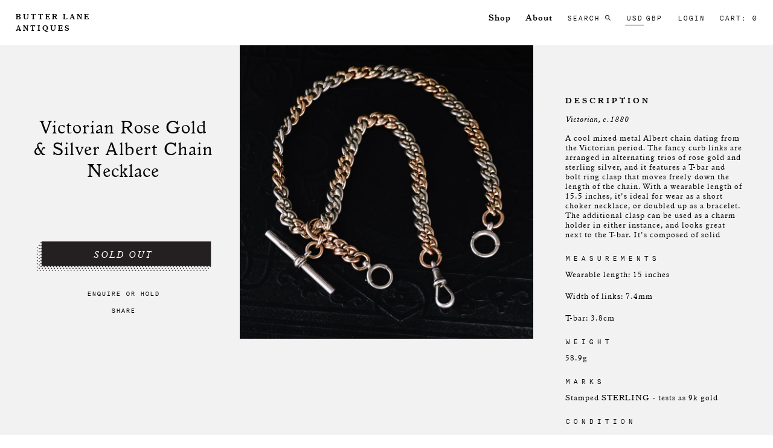

--- FILE ---
content_type: text/html; charset=utf-8
request_url: https://www.butterlaneantiques.com/products/victorian-rose-gold-silver-albert-chain-necklace
body_size: 22774
content:
<!doctype html>
<!--[if IE 9]> <html class="ie9 no-js" lang="en"> <![endif]-->
<!--[if (gt IE 9)|!(IE)]><!--> <html class="no-js" lang="en"> <!--<![endif]-->
<head>
<!-- Google tag (gtag.js) -->
<script async src="https://www.googletagmanager.com/gtag/js?id=G-X1LYSYE38Z"></script>
<script>
  window.dataLayer = window.dataLayer || [];
  function gtag(){dataLayer.push(arguments);}
  gtag('js', new Date());

  gtag('config', 'G-X1LYSYE38Z');
</script>

  <meta name="google-site-verification" content="ZHAyr-pc-0XLsPQmzo3kGK3TiaG892qFg9yxJfdrxh8" />
  <meta charset="utf-8">
  <meta http-equiv="X-UA-Compatible" content="IE=edge,chrome=1">
  <meta name="viewport" content="width=device-width,initial-scale=1" >
  <meta name="theme-color" content="">
  <link rel="canonical" href="https://www.butterlaneantiques.com/products/victorian-rose-gold-silver-albert-chain-necklace">
  <meta name="facebook-domain-verification" content="vdqxzqhd6s7140e28vqsfin3ny0kyh" />

  
    <link rel="shortcut icon" href="//www.butterlaneantiques.com/cdn/shop/files/Butter_Lane_Antiques___Customize___Copy_of_Fixes_3_17___Shopify_32x32.png?v=1613684273" type="image/png">
  

  
  <title>
    Victorian Rose Gold &amp; Silver Albert Chain Necklace
    
    
    
      &ndash; Butter Lane Antiques
    
  </title>

  
    <meta name="description" content="DATE: Victorian, c.1880 A cool mixed metal Albert chain dating from the Victorian period. The fancy curb links are arranged in alternating trios of rose gold and sterling silver, and it features a T-bar and bolt ring clasp that moves freely down the length of the chain. With a wearable length of 15.5 inches, it&#39;s ideal">
  

  <!-- /snippets/social-meta-tags.liquid -->
<meta property="og:site_name" content="Butter Lane Antiques">
<meta property="og:url" content="https://www.butterlaneantiques.com/products/victorian-rose-gold-silver-albert-chain-necklace">
<meta property="og:title" content="Victorian Rose Gold & Silver Albert Chain Necklace">
<meta property="og:type" content="product">
<meta property="og:description" content="DATE: Victorian, c.1880 A cool mixed metal Albert chain dating from the Victorian period. The fancy curb links are arranged in alternating trios of rose gold and sterling silver, and it features a T-bar and bolt ring clasp that moves freely down the length of the chain. With a wearable length of 15.5 inches, it&#39;s ideal"><meta property="og:price:amount" content="1,950.00">
  <meta property="og:price:currency" content="USD"><meta property="og:image" content="http://www.butterlaneantiques.com/cdn/shop/products/290620-4088_1024x1024.jpg?v=1593450231">
<meta property="og:image:secure_url" content="https://www.butterlaneantiques.com/cdn/shop/products/290620-4088_1024x1024.jpg?v=1593450231">

<meta name="twitter:site" content="@">
<meta name="twitter:card" content="summary_large_image">
<meta name="twitter:title" content="Victorian Rose Gold & Silver Albert Chain Necklace">
<meta name="twitter:description" content="DATE: Victorian, c.1880 A cool mixed metal Albert chain dating from the Victorian period. The fancy curb links are arranged in alternating trios of rose gold and sterling silver, and it features a T-bar and bolt ring clasp that moves freely down the length of the chain. With a wearable length of 15.5 inches, it&#39;s ideal">

  
	<!--<script src="https://ajax.googleapis.com/ajax/libs/jquery/1.12.4/jquery.min.js"></script>-->
  <script src="//ajax.googleapis.com/ajax/libs/jquery/1/jquery.min.js" type="text/javascript"></script>
  <link href="//www.butterlaneantiques.com/cdn/shop/t/21/assets/styles.css?v=40522471724471243481661496829" rel="stylesheet" type="text/css" media="all" />
  <link href="//www.butterlaneantiques.com/cdn/shop/t/21/assets/custom.scss.css?v=146396664161189133811697200272" rel="stylesheet" type="text/css" media="all" />

  <script>
    var theme = {
      strings: {
        addToCart: "Add to cart",
        soldOut: "Sold out",
        unavailable: "Unavailable",
        showMore: "Show More",
        showLess: "Show Less"
      },
      moneyFormat: "\u003cspan class=money\u003e${{amount}}\u003c\/span\u003e"
    }

    document.documentElement.className = document.documentElement.className.replace('no-js', 'js');
  </script>

  <!--[if (lte IE 9) ]><script src="//www.butterlaneantiques.com/cdn/shop/t/21/assets/match-media.min.js?v=22265819453975888031661496829" type="text/javascript"></script><![endif]-->

  
  
  <!--[if (gt IE 9)|!(IE)]><!--><script src="//www.butterlaneantiques.com/cdn/shop/t/21/assets/vendor.js?v=172103584053825821461661496829" defer="defer"></script><!--<![endif]-->
  <!--[if lte IE 9]><script src="//www.butterlaneantiques.com/cdn/shop/t/21/assets/vendor.js?v=172103584053825821461661496829"></script><![endif]-->

  <!--[if (gt IE 9)|!(IE)]><!--><script src="//www.butterlaneantiques.com/cdn/shop/t/21/assets/theme.js?v=19045846050445247561661496829" defer="defer"></script><!--<![endif]-->
  <!--[if lte IE 9]><script src="//www.butterlaneantiques.com/cdn/shop/t/21/assets/theme.js?v=19045846050445247561661496829"></script><![endif]-->

  
    <script src="//www.butterlaneantiques.com/cdn/shopifycloud/storefront/assets/themes_support/option_selection-b017cd28.js" type="text/javascript"></script>
    <script src="//www.butterlaneantiques.com/cdn/shop/t/21/assets/jquery.sticky-kit.min.js?v=66126413308727956611661496829" type="text/javascript"></script>
    <link href="//www.butterlaneantiques.com/cdn/shop/t/21/assets/jquery.fancybox.css?v=115755440696530190571661496829" rel="stylesheet" type="text/css" media="all" />
     <link href="//www.butterlaneantiques.com/cdn/shop/t/21/assets/owl.carousel.min.css?v=22258350192136535741661496829" rel="stylesheet" type="text/css" media="all" />
    <link href="//www.butterlaneantiques.com/cdn/shop/t/21/assets/owl.theme.default.min.css?v=103228531734709162811661496829" rel="stylesheet" type="text/css" media="all" />
	<script src="//www.butterlaneantiques.com/cdn/shop/t/21/assets/jquery.fancybox.js?v=20113032933087272351661496829" type="text/javascript"></script>
  	<script src="//www.butterlaneantiques.com/cdn/shop/t/21/assets/owl.carousel.min.js?v=15353525239848512461661496829" type="text/javascript"></script>
  
  
  
   
  
   
  
  
   
  
  <script>window.performance && window.performance.mark && window.performance.mark('shopify.content_for_header.start');</script><meta name="facebook-domain-verification" content="6gtyb2rggu47o5xxvv4j8h9p69y44o">
<meta id="shopify-digital-wallet" name="shopify-digital-wallet" content="/15700227/digital_wallets/dialog">
<meta name="shopify-checkout-api-token" content="971e5c6acb9a8bd2b4624a2bd9943442">
<link rel="alternate" type="application/json+oembed" href="https://www.butterlaneantiques.com/products/victorian-rose-gold-silver-albert-chain-necklace.oembed">
<script async="async" src="/checkouts/internal/preloads.js?locale=en-US"></script>
<link rel="preconnect" href="https://shop.app" crossorigin="anonymous">
<script async="async" src="https://shop.app/checkouts/internal/preloads.js?locale=en-US&shop_id=15700227" crossorigin="anonymous"></script>
<script id="apple-pay-shop-capabilities" type="application/json">{"shopId":15700227,"countryCode":"GB","currencyCode":"USD","merchantCapabilities":["supports3DS"],"merchantId":"gid:\/\/shopify\/Shop\/15700227","merchantName":"Butter Lane Antiques","requiredBillingContactFields":["postalAddress","email","phone"],"requiredShippingContactFields":["postalAddress","email","phone"],"shippingType":"shipping","supportedNetworks":["visa","maestro","masterCard","amex","discover","elo"],"total":{"type":"pending","label":"Butter Lane Antiques","amount":"1.00"},"shopifyPaymentsEnabled":true,"supportsSubscriptions":true}</script>
<script id="shopify-features" type="application/json">{"accessToken":"971e5c6acb9a8bd2b4624a2bd9943442","betas":["rich-media-storefront-analytics"],"domain":"www.butterlaneantiques.com","predictiveSearch":true,"shopId":15700227,"locale":"en"}</script>
<script>var Shopify = Shopify || {};
Shopify.shop = "butterlane.myshopify.com";
Shopify.locale = "en";
Shopify.currency = {"active":"USD","rate":"1.0"};
Shopify.country = "US";
Shopify.theme = {"name":"4.5 + Instagram Fix - Deploy","id":121428770878,"schema_name":"Debut","schema_version":"1.0.0","theme_store_id":796,"role":"main"};
Shopify.theme.handle = "null";
Shopify.theme.style = {"id":null,"handle":null};
Shopify.cdnHost = "www.butterlaneantiques.com/cdn";
Shopify.routes = Shopify.routes || {};
Shopify.routes.root = "/";</script>
<script type="module">!function(o){(o.Shopify=o.Shopify||{}).modules=!0}(window);</script>
<script>!function(o){function n(){var o=[];function n(){o.push(Array.prototype.slice.apply(arguments))}return n.q=o,n}var t=o.Shopify=o.Shopify||{};t.loadFeatures=n(),t.autoloadFeatures=n()}(window);</script>
<script>
  window.ShopifyPay = window.ShopifyPay || {};
  window.ShopifyPay.apiHost = "shop.app\/pay";
  window.ShopifyPay.redirectState = null;
</script>
<script id="shop-js-analytics" type="application/json">{"pageType":"product"}</script>
<script defer="defer" async type="module" src="//www.butterlaneantiques.com/cdn/shopifycloud/shop-js/modules/v2/client.init-shop-cart-sync_IZsNAliE.en.esm.js"></script>
<script defer="defer" async type="module" src="//www.butterlaneantiques.com/cdn/shopifycloud/shop-js/modules/v2/chunk.common_0OUaOowp.esm.js"></script>
<script type="module">
  await import("//www.butterlaneantiques.com/cdn/shopifycloud/shop-js/modules/v2/client.init-shop-cart-sync_IZsNAliE.en.esm.js");
await import("//www.butterlaneantiques.com/cdn/shopifycloud/shop-js/modules/v2/chunk.common_0OUaOowp.esm.js");

  window.Shopify.SignInWithShop?.initShopCartSync?.({"fedCMEnabled":true,"windoidEnabled":true});

</script>
<script>
  window.Shopify = window.Shopify || {};
  if (!window.Shopify.featureAssets) window.Shopify.featureAssets = {};
  window.Shopify.featureAssets['shop-js'] = {"shop-cart-sync":["modules/v2/client.shop-cart-sync_DLOhI_0X.en.esm.js","modules/v2/chunk.common_0OUaOowp.esm.js"],"init-fed-cm":["modules/v2/client.init-fed-cm_C6YtU0w6.en.esm.js","modules/v2/chunk.common_0OUaOowp.esm.js"],"shop-button":["modules/v2/client.shop-button_BCMx7GTG.en.esm.js","modules/v2/chunk.common_0OUaOowp.esm.js"],"shop-cash-offers":["modules/v2/client.shop-cash-offers_BT26qb5j.en.esm.js","modules/v2/chunk.common_0OUaOowp.esm.js","modules/v2/chunk.modal_CGo_dVj3.esm.js"],"init-windoid":["modules/v2/client.init-windoid_B9PkRMql.en.esm.js","modules/v2/chunk.common_0OUaOowp.esm.js"],"init-shop-email-lookup-coordinator":["modules/v2/client.init-shop-email-lookup-coordinator_DZkqjsbU.en.esm.js","modules/v2/chunk.common_0OUaOowp.esm.js"],"shop-toast-manager":["modules/v2/client.shop-toast-manager_Di2EnuM7.en.esm.js","modules/v2/chunk.common_0OUaOowp.esm.js"],"shop-login-button":["modules/v2/client.shop-login-button_BtqW_SIO.en.esm.js","modules/v2/chunk.common_0OUaOowp.esm.js","modules/v2/chunk.modal_CGo_dVj3.esm.js"],"avatar":["modules/v2/client.avatar_BTnouDA3.en.esm.js"],"pay-button":["modules/v2/client.pay-button_CWa-C9R1.en.esm.js","modules/v2/chunk.common_0OUaOowp.esm.js"],"init-shop-cart-sync":["modules/v2/client.init-shop-cart-sync_IZsNAliE.en.esm.js","modules/v2/chunk.common_0OUaOowp.esm.js"],"init-customer-accounts":["modules/v2/client.init-customer-accounts_DenGwJTU.en.esm.js","modules/v2/client.shop-login-button_BtqW_SIO.en.esm.js","modules/v2/chunk.common_0OUaOowp.esm.js","modules/v2/chunk.modal_CGo_dVj3.esm.js"],"init-shop-for-new-customer-accounts":["modules/v2/client.init-shop-for-new-customer-accounts_JdHXxpS9.en.esm.js","modules/v2/client.shop-login-button_BtqW_SIO.en.esm.js","modules/v2/chunk.common_0OUaOowp.esm.js","modules/v2/chunk.modal_CGo_dVj3.esm.js"],"init-customer-accounts-sign-up":["modules/v2/client.init-customer-accounts-sign-up_D6__K_p8.en.esm.js","modules/v2/client.shop-login-button_BtqW_SIO.en.esm.js","modules/v2/chunk.common_0OUaOowp.esm.js","modules/v2/chunk.modal_CGo_dVj3.esm.js"],"checkout-modal":["modules/v2/client.checkout-modal_C_ZQDY6s.en.esm.js","modules/v2/chunk.common_0OUaOowp.esm.js","modules/v2/chunk.modal_CGo_dVj3.esm.js"],"shop-follow-button":["modules/v2/client.shop-follow-button_XetIsj8l.en.esm.js","modules/v2/chunk.common_0OUaOowp.esm.js","modules/v2/chunk.modal_CGo_dVj3.esm.js"],"lead-capture":["modules/v2/client.lead-capture_DvA72MRN.en.esm.js","modules/v2/chunk.common_0OUaOowp.esm.js","modules/v2/chunk.modal_CGo_dVj3.esm.js"],"shop-login":["modules/v2/client.shop-login_ClXNxyh6.en.esm.js","modules/v2/chunk.common_0OUaOowp.esm.js","modules/v2/chunk.modal_CGo_dVj3.esm.js"],"payment-terms":["modules/v2/client.payment-terms_CNlwjfZz.en.esm.js","modules/v2/chunk.common_0OUaOowp.esm.js","modules/v2/chunk.modal_CGo_dVj3.esm.js"]};
</script>
<script>(function() {
  var isLoaded = false;
  function asyncLoad() {
    if (isLoaded) return;
    isLoaded = true;
    var urls = ["https:\/\/chimpstatic.com\/mcjs-connected\/js\/users\/8e8f8764b6469d8b1ae2401d2\/ad35c555dceea1d751f0bb814.js?shop=butterlane.myshopify.com","\/\/code.tidio.co\/x768pnjb86tkgaei1bwduhae6lqcnb1s.js?shop=butterlane.myshopify.com","https:\/\/cdn.nfcube.com\/instafeed-6da3d549537c53d7d5d1be5be42c9342.js?shop=butterlane.myshopify.com","https:\/\/chimpstatic.com\/mcjs-connected\/js\/users\/8e8f8764b6469d8b1ae2401d2\/83c7ef0f868af0c95237a262e.js?shop=butterlane.myshopify.com"];
    for (var i = 0; i < urls.length; i++) {
      var s = document.createElement('script');
      s.type = 'text/javascript';
      s.async = true;
      s.src = urls[i];
      var x = document.getElementsByTagName('script')[0];
      x.parentNode.insertBefore(s, x);
    }
  };
  if(window.attachEvent) {
    window.attachEvent('onload', asyncLoad);
  } else {
    window.addEventListener('load', asyncLoad, false);
  }
})();</script>
<script id="__st">var __st={"a":15700227,"offset":0,"reqid":"15bec875-021a-4f81-be52-e144e9be5728-1768481736","pageurl":"www.butterlaneantiques.com\/products\/victorian-rose-gold-silver-albert-chain-necklace","u":"7a9d749e7f8a","p":"product","rtyp":"product","rid":4614197411902};</script>
<script>window.ShopifyPaypalV4VisibilityTracking = true;</script>
<script id="captcha-bootstrap">!function(){'use strict';const t='contact',e='account',n='new_comment',o=[[t,t],['blogs',n],['comments',n],[t,'customer']],c=[[e,'customer_login'],[e,'guest_login'],[e,'recover_customer_password'],[e,'create_customer']],r=t=>t.map((([t,e])=>`form[action*='/${t}']:not([data-nocaptcha='true']) input[name='form_type'][value='${e}']`)).join(','),a=t=>()=>t?[...document.querySelectorAll(t)].map((t=>t.form)):[];function s(){const t=[...o],e=r(t);return a(e)}const i='password',u='form_key',d=['recaptcha-v3-token','g-recaptcha-response','h-captcha-response',i],f=()=>{try{return window.sessionStorage}catch{return}},m='__shopify_v',_=t=>t.elements[u];function p(t,e,n=!1){try{const o=window.sessionStorage,c=JSON.parse(o.getItem(e)),{data:r}=function(t){const{data:e,action:n}=t;return t[m]||n?{data:e,action:n}:{data:t,action:n}}(c);for(const[e,n]of Object.entries(r))t.elements[e]&&(t.elements[e].value=n);n&&o.removeItem(e)}catch(o){console.error('form repopulation failed',{error:o})}}const l='form_type',E='cptcha';function T(t){t.dataset[E]=!0}const w=window,h=w.document,L='Shopify',v='ce_forms',y='captcha';let A=!1;((t,e)=>{const n=(g='f06e6c50-85a8-45c8-87d0-21a2b65856fe',I='https://cdn.shopify.com/shopifycloud/storefront-forms-hcaptcha/ce_storefront_forms_captcha_hcaptcha.v1.5.2.iife.js',D={infoText:'Protected by hCaptcha',privacyText:'Privacy',termsText:'Terms'},(t,e,n)=>{const o=w[L][v],c=o.bindForm;if(c)return c(t,g,e,D).then(n);var r;o.q.push([[t,g,e,D],n]),r=I,A||(h.body.append(Object.assign(h.createElement('script'),{id:'captcha-provider',async:!0,src:r})),A=!0)});var g,I,D;w[L]=w[L]||{},w[L][v]=w[L][v]||{},w[L][v].q=[],w[L][y]=w[L][y]||{},w[L][y].protect=function(t,e){n(t,void 0,e),T(t)},Object.freeze(w[L][y]),function(t,e,n,w,h,L){const[v,y,A,g]=function(t,e,n){const i=e?o:[],u=t?c:[],d=[...i,...u],f=r(d),m=r(i),_=r(d.filter((([t,e])=>n.includes(e))));return[a(f),a(m),a(_),s()]}(w,h,L),I=t=>{const e=t.target;return e instanceof HTMLFormElement?e:e&&e.form},D=t=>v().includes(t);t.addEventListener('submit',(t=>{const e=I(t);if(!e)return;const n=D(e)&&!e.dataset.hcaptchaBound&&!e.dataset.recaptchaBound,o=_(e),c=g().includes(e)&&(!o||!o.value);(n||c)&&t.preventDefault(),c&&!n&&(function(t){try{if(!f())return;!function(t){const e=f();if(!e)return;const n=_(t);if(!n)return;const o=n.value;o&&e.removeItem(o)}(t);const e=Array.from(Array(32),(()=>Math.random().toString(36)[2])).join('');!function(t,e){_(t)||t.append(Object.assign(document.createElement('input'),{type:'hidden',name:u})),t.elements[u].value=e}(t,e),function(t,e){const n=f();if(!n)return;const o=[...t.querySelectorAll(`input[type='${i}']`)].map((({name:t})=>t)),c=[...d,...o],r={};for(const[a,s]of new FormData(t).entries())c.includes(a)||(r[a]=s);n.setItem(e,JSON.stringify({[m]:1,action:t.action,data:r}))}(t,e)}catch(e){console.error('failed to persist form',e)}}(e),e.submit())}));const S=(t,e)=>{t&&!t.dataset[E]&&(n(t,e.some((e=>e===t))),T(t))};for(const o of['focusin','change'])t.addEventListener(o,(t=>{const e=I(t);D(e)&&S(e,y())}));const B=e.get('form_key'),M=e.get(l),P=B&&M;t.addEventListener('DOMContentLoaded',(()=>{const t=y();if(P)for(const e of t)e.elements[l].value===M&&p(e,B);[...new Set([...A(),...v().filter((t=>'true'===t.dataset.shopifyCaptcha))])].forEach((e=>S(e,t)))}))}(h,new URLSearchParams(w.location.search),n,t,e,['guest_login'])})(!0,!0)}();</script>
<script integrity="sha256-4kQ18oKyAcykRKYeNunJcIwy7WH5gtpwJnB7kiuLZ1E=" data-source-attribution="shopify.loadfeatures" defer="defer" src="//www.butterlaneantiques.com/cdn/shopifycloud/storefront/assets/storefront/load_feature-a0a9edcb.js" crossorigin="anonymous"></script>
<script crossorigin="anonymous" defer="defer" src="//www.butterlaneantiques.com/cdn/shopifycloud/storefront/assets/shopify_pay/storefront-65b4c6d7.js?v=20250812"></script>
<script data-source-attribution="shopify.dynamic_checkout.dynamic.init">var Shopify=Shopify||{};Shopify.PaymentButton=Shopify.PaymentButton||{isStorefrontPortableWallets:!0,init:function(){window.Shopify.PaymentButton.init=function(){};var t=document.createElement("script");t.src="https://www.butterlaneantiques.com/cdn/shopifycloud/portable-wallets/latest/portable-wallets.en.js",t.type="module",document.head.appendChild(t)}};
</script>
<script data-source-attribution="shopify.dynamic_checkout.buyer_consent">
  function portableWalletsHideBuyerConsent(e){var t=document.getElementById("shopify-buyer-consent"),n=document.getElementById("shopify-subscription-policy-button");t&&n&&(t.classList.add("hidden"),t.setAttribute("aria-hidden","true"),n.removeEventListener("click",e))}function portableWalletsShowBuyerConsent(e){var t=document.getElementById("shopify-buyer-consent"),n=document.getElementById("shopify-subscription-policy-button");t&&n&&(t.classList.remove("hidden"),t.removeAttribute("aria-hidden"),n.addEventListener("click",e))}window.Shopify?.PaymentButton&&(window.Shopify.PaymentButton.hideBuyerConsent=portableWalletsHideBuyerConsent,window.Shopify.PaymentButton.showBuyerConsent=portableWalletsShowBuyerConsent);
</script>
<script data-source-attribution="shopify.dynamic_checkout.cart.bootstrap">document.addEventListener("DOMContentLoaded",(function(){function t(){return document.querySelector("shopify-accelerated-checkout-cart, shopify-accelerated-checkout")}if(t())Shopify.PaymentButton.init();else{new MutationObserver((function(e,n){t()&&(Shopify.PaymentButton.init(),n.disconnect())})).observe(document.body,{childList:!0,subtree:!0})}}));
</script>
<link id="shopify-accelerated-checkout-styles" rel="stylesheet" media="screen" href="https://www.butterlaneantiques.com/cdn/shopifycloud/portable-wallets/latest/accelerated-checkout-backwards-compat.css" crossorigin="anonymous">
<style id="shopify-accelerated-checkout-cart">
        #shopify-buyer-consent {
  margin-top: 1em;
  display: inline-block;
  width: 100%;
}

#shopify-buyer-consent.hidden {
  display: none;
}

#shopify-subscription-policy-button {
  background: none;
  border: none;
  padding: 0;
  text-decoration: underline;
  font-size: inherit;
  cursor: pointer;
}

#shopify-subscription-policy-button::before {
  box-shadow: none;
}

      </style>

<script>window.performance && window.performance.mark && window.performance.mark('shopify.content_for_header.end');</script>
  <meta name="google-site-verification" content="oPW8m_bXQAIeh0YNn6ja4XbK-0tf7UfsXHtVhTmDq-c" />
  <meta name="p:domain_verify" content="ddb80aae5bdba269bd939bd0e11f1e8d"/>
<link href="https://monorail-edge.shopifysvc.com" rel="dns-prefetch">
<script>(function(){if ("sendBeacon" in navigator && "performance" in window) {try {var session_token_from_headers = performance.getEntriesByType('navigation')[0].serverTiming.find(x => x.name == '_s').description;} catch {var session_token_from_headers = undefined;}var session_cookie_matches = document.cookie.match(/_shopify_s=([^;]*)/);var session_token_from_cookie = session_cookie_matches && session_cookie_matches.length === 2 ? session_cookie_matches[1] : "";var session_token = session_token_from_headers || session_token_from_cookie || "";function handle_abandonment_event(e) {var entries = performance.getEntries().filter(function(entry) {return /monorail-edge.shopifysvc.com/.test(entry.name);});if (!window.abandonment_tracked && entries.length === 0) {window.abandonment_tracked = true;var currentMs = Date.now();var navigation_start = performance.timing.navigationStart;var payload = {shop_id: 15700227,url: window.location.href,navigation_start,duration: currentMs - navigation_start,session_token,page_type: "product"};window.navigator.sendBeacon("https://monorail-edge.shopifysvc.com/v1/produce", JSON.stringify({schema_id: "online_store_buyer_site_abandonment/1.1",payload: payload,metadata: {event_created_at_ms: currentMs,event_sent_at_ms: currentMs}}));}}window.addEventListener('pagehide', handle_abandonment_event);}}());</script>
<script id="web-pixels-manager-setup">(function e(e,d,r,n,o){if(void 0===o&&(o={}),!Boolean(null===(a=null===(i=window.Shopify)||void 0===i?void 0:i.analytics)||void 0===a?void 0:a.replayQueue)){var i,a;window.Shopify=window.Shopify||{};var t=window.Shopify;t.analytics=t.analytics||{};var s=t.analytics;s.replayQueue=[],s.publish=function(e,d,r){return s.replayQueue.push([e,d,r]),!0};try{self.performance.mark("wpm:start")}catch(e){}var l=function(){var e={modern:/Edge?\/(1{2}[4-9]|1[2-9]\d|[2-9]\d{2}|\d{4,})\.\d+(\.\d+|)|Firefox\/(1{2}[4-9]|1[2-9]\d|[2-9]\d{2}|\d{4,})\.\d+(\.\d+|)|Chrom(ium|e)\/(9{2}|\d{3,})\.\d+(\.\d+|)|(Maci|X1{2}).+ Version\/(15\.\d+|(1[6-9]|[2-9]\d|\d{3,})\.\d+)([,.]\d+|)( \(\w+\)|)( Mobile\/\w+|) Safari\/|Chrome.+OPR\/(9{2}|\d{3,})\.\d+\.\d+|(CPU[ +]OS|iPhone[ +]OS|CPU[ +]iPhone|CPU IPhone OS|CPU iPad OS)[ +]+(15[._]\d+|(1[6-9]|[2-9]\d|\d{3,})[._]\d+)([._]\d+|)|Android:?[ /-](13[3-9]|1[4-9]\d|[2-9]\d{2}|\d{4,})(\.\d+|)(\.\d+|)|Android.+Firefox\/(13[5-9]|1[4-9]\d|[2-9]\d{2}|\d{4,})\.\d+(\.\d+|)|Android.+Chrom(ium|e)\/(13[3-9]|1[4-9]\d|[2-9]\d{2}|\d{4,})\.\d+(\.\d+|)|SamsungBrowser\/([2-9]\d|\d{3,})\.\d+/,legacy:/Edge?\/(1[6-9]|[2-9]\d|\d{3,})\.\d+(\.\d+|)|Firefox\/(5[4-9]|[6-9]\d|\d{3,})\.\d+(\.\d+|)|Chrom(ium|e)\/(5[1-9]|[6-9]\d|\d{3,})\.\d+(\.\d+|)([\d.]+$|.*Safari\/(?![\d.]+ Edge\/[\d.]+$))|(Maci|X1{2}).+ Version\/(10\.\d+|(1[1-9]|[2-9]\d|\d{3,})\.\d+)([,.]\d+|)( \(\w+\)|)( Mobile\/\w+|) Safari\/|Chrome.+OPR\/(3[89]|[4-9]\d|\d{3,})\.\d+\.\d+|(CPU[ +]OS|iPhone[ +]OS|CPU[ +]iPhone|CPU IPhone OS|CPU iPad OS)[ +]+(10[._]\d+|(1[1-9]|[2-9]\d|\d{3,})[._]\d+)([._]\d+|)|Android:?[ /-](13[3-9]|1[4-9]\d|[2-9]\d{2}|\d{4,})(\.\d+|)(\.\d+|)|Mobile Safari.+OPR\/([89]\d|\d{3,})\.\d+\.\d+|Android.+Firefox\/(13[5-9]|1[4-9]\d|[2-9]\d{2}|\d{4,})\.\d+(\.\d+|)|Android.+Chrom(ium|e)\/(13[3-9]|1[4-9]\d|[2-9]\d{2}|\d{4,})\.\d+(\.\d+|)|Android.+(UC? ?Browser|UCWEB|U3)[ /]?(15\.([5-9]|\d{2,})|(1[6-9]|[2-9]\d|\d{3,})\.\d+)\.\d+|SamsungBrowser\/(5\.\d+|([6-9]|\d{2,})\.\d+)|Android.+MQ{2}Browser\/(14(\.(9|\d{2,})|)|(1[5-9]|[2-9]\d|\d{3,})(\.\d+|))(\.\d+|)|K[Aa][Ii]OS\/(3\.\d+|([4-9]|\d{2,})\.\d+)(\.\d+|)/},d=e.modern,r=e.legacy,n=navigator.userAgent;return n.match(d)?"modern":n.match(r)?"legacy":"unknown"}(),u="modern"===l?"modern":"legacy",c=(null!=n?n:{modern:"",legacy:""})[u],f=function(e){return[e.baseUrl,"/wpm","/b",e.hashVersion,"modern"===e.buildTarget?"m":"l",".js"].join("")}({baseUrl:d,hashVersion:r,buildTarget:u}),m=function(e){var d=e.version,r=e.bundleTarget,n=e.surface,o=e.pageUrl,i=e.monorailEndpoint;return{emit:function(e){var a=e.status,t=e.errorMsg,s=(new Date).getTime(),l=JSON.stringify({metadata:{event_sent_at_ms:s},events:[{schema_id:"web_pixels_manager_load/3.1",payload:{version:d,bundle_target:r,page_url:o,status:a,surface:n,error_msg:t},metadata:{event_created_at_ms:s}}]});if(!i)return console&&console.warn&&console.warn("[Web Pixels Manager] No Monorail endpoint provided, skipping logging."),!1;try{return self.navigator.sendBeacon.bind(self.navigator)(i,l)}catch(e){}var u=new XMLHttpRequest;try{return u.open("POST",i,!0),u.setRequestHeader("Content-Type","text/plain"),u.send(l),!0}catch(e){return console&&console.warn&&console.warn("[Web Pixels Manager] Got an unhandled error while logging to Monorail."),!1}}}}({version:r,bundleTarget:l,surface:e.surface,pageUrl:self.location.href,monorailEndpoint:e.monorailEndpoint});try{o.browserTarget=l,function(e){var d=e.src,r=e.async,n=void 0===r||r,o=e.onload,i=e.onerror,a=e.sri,t=e.scriptDataAttributes,s=void 0===t?{}:t,l=document.createElement("script"),u=document.querySelector("head"),c=document.querySelector("body");if(l.async=n,l.src=d,a&&(l.integrity=a,l.crossOrigin="anonymous"),s)for(var f in s)if(Object.prototype.hasOwnProperty.call(s,f))try{l.dataset[f]=s[f]}catch(e){}if(o&&l.addEventListener("load",o),i&&l.addEventListener("error",i),u)u.appendChild(l);else{if(!c)throw new Error("Did not find a head or body element to append the script");c.appendChild(l)}}({src:f,async:!0,onload:function(){if(!function(){var e,d;return Boolean(null===(d=null===(e=window.Shopify)||void 0===e?void 0:e.analytics)||void 0===d?void 0:d.initialized)}()){var d=window.webPixelsManager.init(e)||void 0;if(d){var r=window.Shopify.analytics;r.replayQueue.forEach((function(e){var r=e[0],n=e[1],o=e[2];d.publishCustomEvent(r,n,o)})),r.replayQueue=[],r.publish=d.publishCustomEvent,r.visitor=d.visitor,r.initialized=!0}}},onerror:function(){return m.emit({status:"failed",errorMsg:"".concat(f," has failed to load")})},sri:function(e){var d=/^sha384-[A-Za-z0-9+/=]+$/;return"string"==typeof e&&d.test(e)}(c)?c:"",scriptDataAttributes:o}),m.emit({status:"loading"})}catch(e){m.emit({status:"failed",errorMsg:(null==e?void 0:e.message)||"Unknown error"})}}})({shopId: 15700227,storefrontBaseUrl: "https://www.butterlaneantiques.com",extensionsBaseUrl: "https://extensions.shopifycdn.com/cdn/shopifycloud/web-pixels-manager",monorailEndpoint: "https://monorail-edge.shopifysvc.com/unstable/produce_batch",surface: "storefront-renderer",enabledBetaFlags: ["2dca8a86"],webPixelsConfigList: [{"id":"554369301","configuration":"{\"config\":\"{\\\"pixel_id\\\":\\\"G-088GYSE5KF\\\",\\\"gtag_events\\\":[{\\\"type\\\":\\\"purchase\\\",\\\"action_label\\\":\\\"G-088GYSE5KF\\\"},{\\\"type\\\":\\\"page_view\\\",\\\"action_label\\\":\\\"G-088GYSE5KF\\\"},{\\\"type\\\":\\\"view_item\\\",\\\"action_label\\\":\\\"G-088GYSE5KF\\\"},{\\\"type\\\":\\\"search\\\",\\\"action_label\\\":\\\"G-088GYSE5KF\\\"},{\\\"type\\\":\\\"add_to_cart\\\",\\\"action_label\\\":\\\"G-088GYSE5KF\\\"},{\\\"type\\\":\\\"begin_checkout\\\",\\\"action_label\\\":\\\"G-088GYSE5KF\\\"},{\\\"type\\\":\\\"add_payment_info\\\",\\\"action_label\\\":\\\"G-088GYSE5KF\\\"}],\\\"enable_monitoring_mode\\\":false}\"}","eventPayloadVersion":"v1","runtimeContext":"OPEN","scriptVersion":"b2a88bafab3e21179ed38636efcd8a93","type":"APP","apiClientId":1780363,"privacyPurposes":[],"dataSharingAdjustments":{"protectedCustomerApprovalScopes":["read_customer_address","read_customer_email","read_customer_name","read_customer_personal_data","read_customer_phone"]}},{"id":"531661077","configuration":"{\"pixelCode\":\"CLFKJBBC77U3S5COUEN0\"}","eventPayloadVersion":"v1","runtimeContext":"STRICT","scriptVersion":"22e92c2ad45662f435e4801458fb78cc","type":"APP","apiClientId":4383523,"privacyPurposes":["ANALYTICS","MARKETING","SALE_OF_DATA"],"dataSharingAdjustments":{"protectedCustomerApprovalScopes":["read_customer_address","read_customer_email","read_customer_name","read_customer_personal_data","read_customer_phone"]}},{"id":"244842773","configuration":"{\"pixel_id\":\"285671591883698\",\"pixel_type\":\"facebook_pixel\",\"metaapp_system_user_token\":\"-\"}","eventPayloadVersion":"v1","runtimeContext":"OPEN","scriptVersion":"ca16bc87fe92b6042fbaa3acc2fbdaa6","type":"APP","apiClientId":2329312,"privacyPurposes":["ANALYTICS","MARKETING","SALE_OF_DATA"],"dataSharingAdjustments":{"protectedCustomerApprovalScopes":["read_customer_address","read_customer_email","read_customer_name","read_customer_personal_data","read_customer_phone"]}},{"id":"193003797","configuration":"{\"tagID\":\"2613812090800\"}","eventPayloadVersion":"v1","runtimeContext":"STRICT","scriptVersion":"18031546ee651571ed29edbe71a3550b","type":"APP","apiClientId":3009811,"privacyPurposes":["ANALYTICS","MARKETING","SALE_OF_DATA"],"dataSharingAdjustments":{"protectedCustomerApprovalScopes":["read_customer_address","read_customer_email","read_customer_name","read_customer_personal_data","read_customer_phone"]}},{"id":"shopify-app-pixel","configuration":"{}","eventPayloadVersion":"v1","runtimeContext":"STRICT","scriptVersion":"0450","apiClientId":"shopify-pixel","type":"APP","privacyPurposes":["ANALYTICS","MARKETING"]},{"id":"shopify-custom-pixel","eventPayloadVersion":"v1","runtimeContext":"LAX","scriptVersion":"0450","apiClientId":"shopify-pixel","type":"CUSTOM","privacyPurposes":["ANALYTICS","MARKETING"]}],isMerchantRequest: false,initData: {"shop":{"name":"Butter Lane Antiques","paymentSettings":{"currencyCode":"USD"},"myshopifyDomain":"butterlane.myshopify.com","countryCode":"GB","storefrontUrl":"https:\/\/www.butterlaneantiques.com"},"customer":null,"cart":null,"checkout":null,"productVariants":[{"price":{"amount":1950.0,"currencyCode":"USD"},"product":{"title":"Victorian Rose Gold \u0026 Silver Albert Chain Necklace","vendor":"Butter Lane Antiques","id":"4614197411902","untranslatedTitle":"Victorian Rose Gold \u0026 Silver Albert Chain Necklace","url":"\/products\/victorian-rose-gold-silver-albert-chain-necklace","type":""},"id":"32174617722942","image":{"src":"\/\/www.butterlaneantiques.com\/cdn\/shop\/products\/290620-4088.jpg?v=1593450231"},"sku":"8058","title":"Default Title","untranslatedTitle":"Default Title"}],"purchasingCompany":null},},"https://www.butterlaneantiques.com/cdn","7cecd0b6w90c54c6cpe92089d5m57a67346",{"modern":"","legacy":""},{"shopId":"15700227","storefrontBaseUrl":"https:\/\/www.butterlaneantiques.com","extensionBaseUrl":"https:\/\/extensions.shopifycdn.com\/cdn\/shopifycloud\/web-pixels-manager","surface":"storefront-renderer","enabledBetaFlags":"[\"2dca8a86\"]","isMerchantRequest":"false","hashVersion":"7cecd0b6w90c54c6cpe92089d5m57a67346","publish":"custom","events":"[[\"page_viewed\",{}],[\"product_viewed\",{\"productVariant\":{\"price\":{\"amount\":1950.0,\"currencyCode\":\"USD\"},\"product\":{\"title\":\"Victorian Rose Gold \u0026 Silver Albert Chain Necklace\",\"vendor\":\"Butter Lane Antiques\",\"id\":\"4614197411902\",\"untranslatedTitle\":\"Victorian Rose Gold \u0026 Silver Albert Chain Necklace\",\"url\":\"\/products\/victorian-rose-gold-silver-albert-chain-necklace\",\"type\":\"\"},\"id\":\"32174617722942\",\"image\":{\"src\":\"\/\/www.butterlaneantiques.com\/cdn\/shop\/products\/290620-4088.jpg?v=1593450231\"},\"sku\":\"8058\",\"title\":\"Default Title\",\"untranslatedTitle\":\"Default Title\"}}]]"});</script><script>
  window.ShopifyAnalytics = window.ShopifyAnalytics || {};
  window.ShopifyAnalytics.meta = window.ShopifyAnalytics.meta || {};
  window.ShopifyAnalytics.meta.currency = 'USD';
  var meta = {"product":{"id":4614197411902,"gid":"gid:\/\/shopify\/Product\/4614197411902","vendor":"Butter Lane Antiques","type":"","handle":"victorian-rose-gold-silver-albert-chain-necklace","variants":[{"id":32174617722942,"price":195000,"name":"Victorian Rose Gold \u0026 Silver Albert Chain Necklace","public_title":null,"sku":"8058"}],"remote":false},"page":{"pageType":"product","resourceType":"product","resourceId":4614197411902,"requestId":"15bec875-021a-4f81-be52-e144e9be5728-1768481736"}};
  for (var attr in meta) {
    window.ShopifyAnalytics.meta[attr] = meta[attr];
  }
</script>
<script class="analytics">
  (function () {
    var customDocumentWrite = function(content) {
      var jquery = null;

      if (window.jQuery) {
        jquery = window.jQuery;
      } else if (window.Checkout && window.Checkout.$) {
        jquery = window.Checkout.$;
      }

      if (jquery) {
        jquery('body').append(content);
      }
    };

    var hasLoggedConversion = function(token) {
      if (token) {
        return document.cookie.indexOf('loggedConversion=' + token) !== -1;
      }
      return false;
    }

    var setCookieIfConversion = function(token) {
      if (token) {
        var twoMonthsFromNow = new Date(Date.now());
        twoMonthsFromNow.setMonth(twoMonthsFromNow.getMonth() + 2);

        document.cookie = 'loggedConversion=' + token + '; expires=' + twoMonthsFromNow;
      }
    }

    var trekkie = window.ShopifyAnalytics.lib = window.trekkie = window.trekkie || [];
    if (trekkie.integrations) {
      return;
    }
    trekkie.methods = [
      'identify',
      'page',
      'ready',
      'track',
      'trackForm',
      'trackLink'
    ];
    trekkie.factory = function(method) {
      return function() {
        var args = Array.prototype.slice.call(arguments);
        args.unshift(method);
        trekkie.push(args);
        return trekkie;
      };
    };
    for (var i = 0; i < trekkie.methods.length; i++) {
      var key = trekkie.methods[i];
      trekkie[key] = trekkie.factory(key);
    }
    trekkie.load = function(config) {
      trekkie.config = config || {};
      trekkie.config.initialDocumentCookie = document.cookie;
      var first = document.getElementsByTagName('script')[0];
      var script = document.createElement('script');
      script.type = 'text/javascript';
      script.onerror = function(e) {
        var scriptFallback = document.createElement('script');
        scriptFallback.type = 'text/javascript';
        scriptFallback.onerror = function(error) {
                var Monorail = {
      produce: function produce(monorailDomain, schemaId, payload) {
        var currentMs = new Date().getTime();
        var event = {
          schema_id: schemaId,
          payload: payload,
          metadata: {
            event_created_at_ms: currentMs,
            event_sent_at_ms: currentMs
          }
        };
        return Monorail.sendRequest("https://" + monorailDomain + "/v1/produce", JSON.stringify(event));
      },
      sendRequest: function sendRequest(endpointUrl, payload) {
        // Try the sendBeacon API
        if (window && window.navigator && typeof window.navigator.sendBeacon === 'function' && typeof window.Blob === 'function' && !Monorail.isIos12()) {
          var blobData = new window.Blob([payload], {
            type: 'text/plain'
          });

          if (window.navigator.sendBeacon(endpointUrl, blobData)) {
            return true;
          } // sendBeacon was not successful

        } // XHR beacon

        var xhr = new XMLHttpRequest();

        try {
          xhr.open('POST', endpointUrl);
          xhr.setRequestHeader('Content-Type', 'text/plain');
          xhr.send(payload);
        } catch (e) {
          console.log(e);
        }

        return false;
      },
      isIos12: function isIos12() {
        return window.navigator.userAgent.lastIndexOf('iPhone; CPU iPhone OS 12_') !== -1 || window.navigator.userAgent.lastIndexOf('iPad; CPU OS 12_') !== -1;
      }
    };
    Monorail.produce('monorail-edge.shopifysvc.com',
      'trekkie_storefront_load_errors/1.1',
      {shop_id: 15700227,
      theme_id: 121428770878,
      app_name: "storefront",
      context_url: window.location.href,
      source_url: "//www.butterlaneantiques.com/cdn/s/trekkie.storefront.cd680fe47e6c39ca5d5df5f0a32d569bc48c0f27.min.js"});

        };
        scriptFallback.async = true;
        scriptFallback.src = '//www.butterlaneantiques.com/cdn/s/trekkie.storefront.cd680fe47e6c39ca5d5df5f0a32d569bc48c0f27.min.js';
        first.parentNode.insertBefore(scriptFallback, first);
      };
      script.async = true;
      script.src = '//www.butterlaneantiques.com/cdn/s/trekkie.storefront.cd680fe47e6c39ca5d5df5f0a32d569bc48c0f27.min.js';
      first.parentNode.insertBefore(script, first);
    };
    trekkie.load(
      {"Trekkie":{"appName":"storefront","development":false,"defaultAttributes":{"shopId":15700227,"isMerchantRequest":null,"themeId":121428770878,"themeCityHash":"1690909319310619384","contentLanguage":"en","currency":"USD","eventMetadataId":"baeb60db-9b09-46b7-aca4-6e8b5ff0f5e3"},"isServerSideCookieWritingEnabled":true,"monorailRegion":"shop_domain","enabledBetaFlags":["65f19447"]},"Session Attribution":{},"S2S":{"facebookCapiEnabled":true,"source":"trekkie-storefront-renderer","apiClientId":580111}}
    );

    var loaded = false;
    trekkie.ready(function() {
      if (loaded) return;
      loaded = true;

      window.ShopifyAnalytics.lib = window.trekkie;

      var originalDocumentWrite = document.write;
      document.write = customDocumentWrite;
      try { window.ShopifyAnalytics.merchantGoogleAnalytics.call(this); } catch(error) {};
      document.write = originalDocumentWrite;

      window.ShopifyAnalytics.lib.page(null,{"pageType":"product","resourceType":"product","resourceId":4614197411902,"requestId":"15bec875-021a-4f81-be52-e144e9be5728-1768481736","shopifyEmitted":true});

      var match = window.location.pathname.match(/checkouts\/(.+)\/(thank_you|post_purchase)/)
      var token = match? match[1]: undefined;
      if (!hasLoggedConversion(token)) {
        setCookieIfConversion(token);
        window.ShopifyAnalytics.lib.track("Viewed Product",{"currency":"USD","variantId":32174617722942,"productId":4614197411902,"productGid":"gid:\/\/shopify\/Product\/4614197411902","name":"Victorian Rose Gold \u0026 Silver Albert Chain Necklace","price":"1950.00","sku":"8058","brand":"Butter Lane Antiques","variant":null,"category":"","nonInteraction":true,"remote":false},undefined,undefined,{"shopifyEmitted":true});
      window.ShopifyAnalytics.lib.track("monorail:\/\/trekkie_storefront_viewed_product\/1.1",{"currency":"USD","variantId":32174617722942,"productId":4614197411902,"productGid":"gid:\/\/shopify\/Product\/4614197411902","name":"Victorian Rose Gold \u0026 Silver Albert Chain Necklace","price":"1950.00","sku":"8058","brand":"Butter Lane Antiques","variant":null,"category":"","nonInteraction":true,"remote":false,"referer":"https:\/\/www.butterlaneantiques.com\/products\/victorian-rose-gold-silver-albert-chain-necklace"});
      }
    });


        var eventsListenerScript = document.createElement('script');
        eventsListenerScript.async = true;
        eventsListenerScript.src = "//www.butterlaneantiques.com/cdn/shopifycloud/storefront/assets/shop_events_listener-3da45d37.js";
        document.getElementsByTagName('head')[0].appendChild(eventsListenerScript);

})();</script>
  <script>
  if (!window.ga || (window.ga && typeof window.ga !== 'function')) {
    window.ga = function ga() {
      (window.ga.q = window.ga.q || []).push(arguments);
      if (window.Shopify && window.Shopify.analytics && typeof window.Shopify.analytics.publish === 'function') {
        window.Shopify.analytics.publish("ga_stub_called", {}, {sendTo: "google_osp_migration"});
      }
      console.error("Shopify's Google Analytics stub called with:", Array.from(arguments), "\nSee https://help.shopify.com/manual/promoting-marketing/pixels/pixel-migration#google for more information.");
    };
    if (window.Shopify && window.Shopify.analytics && typeof window.Shopify.analytics.publish === 'function') {
      window.Shopify.analytics.publish("ga_stub_initialized", {}, {sendTo: "google_osp_migration"});
    }
  }
</script>
<script
  defer
  src="https://www.butterlaneantiques.com/cdn/shopifycloud/perf-kit/shopify-perf-kit-3.0.3.min.js"
  data-application="storefront-renderer"
  data-shop-id="15700227"
  data-render-region="gcp-us-central1"
  data-page-type="product"
  data-theme-instance-id="121428770878"
  data-theme-name="Debut"
  data-theme-version="1.0.0"
  data-monorail-region="shop_domain"
  data-resource-timing-sampling-rate="10"
  data-shs="true"
  data-shs-beacon="true"
  data-shs-export-with-fetch="true"
  data-shs-logs-sample-rate="1"
  data-shs-beacon-endpoint="https://www.butterlaneantiques.com/api/collect"
></script>
</head>

<body class="template-product" id="" >
 
  <div id="mobile-header" class="delete-for-large">
 <div id="top-bar">
  <a id="search" href="/search"><svg id="Layer_1" data-name="Layer 1" xmlns="http://www.w3.org/2000/svg" xmlns:xlink="http://www.w3.org/1999/xlink" viewBox="0 0 8.4 8.19"><defs><style>.cls-1,.cls-3{fill:none;}.cls-2{clip-path:url(#clip-path);}.cls-3{stroke:#231f20;}</style><clipPath id="clip-path" transform="translate(0)"><rect class="cls-1" width="8.4" height="8.19"/></clipPath></defs><title>search_icon</title><g class="cls-2"><circle class="cls-3" cx="3.28" cy="3.28" r="2.78"/><line class="cls-3" x1="5.39" y1="5.42" x2="8.06" y2="7.82"/></g></svg></a>
  <a id="mobile-logo" href="/">Butter Lane Antiques</a>
  <a id="mobile-cart" href="/cart">0</a>
  </div>
  <div id="dropdown" class="delete-for-large"> 
    <div id="mobile_nav_shop"><a href="/collections/shop-all">Shop</a></div>
    <div id="mobile_nav_about"><a href="/pages/about">About</a></div>
      <div id="mobile_nav_account">
        
          <a href="/account/login">Login</a>
               
      </div>
     <div id="mobile_nav_currency"><span id="currencies">
  <span data-currency="USD" class="left">USD</span>
  <span data-currency="GBP" class="right">GBP</span>
</span>

<style>
  
#currencies {
    display: -moz-inline-stack;
    display: inline-block;
    zoom: 1;
    *display: inline;
    color: black;
   background-color: transparent;
    font-size: 0; /* to eliminate space between buttons */
    line-height: 1.5;
    cursor: pointer;
}
#currencies span {
    display: -moz-inline-stack;
    display: inline-block;
    zoom: 1;
    padding: 0px 2px;
    /* border: 1px solid #D6D6D6; */
    background: none transparent;
    font-size: 14px;
}
#currencies .left {
    -webkit-border-top-left-radius: 0px;
    -webkit-border-bottom-left-radius: 0px;
    -moz-border-radius-topleft: 0px;
    -moz-border-radius-bottomleft: 0px;
    border-top-left-radius: 0px;
    border-bottom-left-radius: 0px;
    /* border-right: 1px solid black; */
}
#currencies .right  {
    -webkit-border-top-right-radius: 0px;
    -webkit-border-bottom-right-radius: 0px;
    -moz-border-radius-topright: 0px;
    -moz-border-radius-bottomright: 0px;
    border-top-right-radius: 0px;
    border-bottom-right-radius: 0px;
    border-left: none;
}
#currencies .selected {
    font-weight: normal;
    color: black;
    /* background: none #adadad; */
    border-bottom: 1px solid black;
}
</style></div>

    
  </div>
  
  
</div>

<script> 

  $('#mobile-header #hamburger-menu').click(function(){
  $(this).parent().toggleClass('active');
  
  });

</script> 

  
      <div id="header" class="shop_by_style delete-for-small">
    <a href="/">
      <div id="logo">BUTTER LANE<br/>ANTIQUES</div>
    </a>
    <div id="main_nav">
      <div id="main_nav_shop">Shop</div>
      <div id="main_nav_about">About</div>
      <div id="main_nav_search"><p>Search</p>
        <form id="search_bar" action="/search" method="get" role="search"> 
          <input id="search_input" type="search" name="q" value="" placeholder="SEARCH">
        </form>
        <svg id="Layer_1" data-name="Layer 1" xmlns="http://www.w3.org/2000/svg" xmlns:xlink="http://www.w3.org/1999/xlink" viewBox="0 0 8.4 8.19"><defs><style>.cls-1,.cls-3{fill:none;}.cls-2{clip-path:url(#clip-path);}.cls-3{stroke:#231f20;}</style><clipPath id="clip-path" transform="translate(0)"><rect class="cls-1" width="8.4" height="8.19"/></clipPath></defs><title>search_icon</title><g class="cls-2"><circle class="cls-3" cx="3.28" cy="3.28" r="2.78"/><line class="cls-3" x1="5.39" y1="5.42" x2="8.06" y2="7.82"/></g></svg>
      </div>
      <div id="main_nav_currency"><span id="currencies">
  <span data-currency="USD" class="left">USD</span>
  <span data-currency="GBP" class="right">GBP</span>
</span>

<style>
  
#currencies {
    display: -moz-inline-stack;
    display: inline-block;
    zoom: 1;
    *display: inline;
    color: black;
   background-color: transparent;
    font-size: 0; /* to eliminate space between buttons */
    line-height: 1.5;
    cursor: pointer;
}
#currencies span {
    display: -moz-inline-stack;
    display: inline-block;
    zoom: 1;
    padding: 0px 2px;
    /* border: 1px solid #D6D6D6; */
    background: none transparent;
    font-size: 14px;
}
#currencies .left {
    -webkit-border-top-left-radius: 0px;
    -webkit-border-bottom-left-radius: 0px;
    -moz-border-radius-topleft: 0px;
    -moz-border-radius-bottomleft: 0px;
    border-top-left-radius: 0px;
    border-bottom-left-radius: 0px;
    /* border-right: 1px solid black; */
}
#currencies .right  {
    -webkit-border-top-right-radius: 0px;
    -webkit-border-bottom-right-radius: 0px;
    -moz-border-radius-topright: 0px;
    -moz-border-radius-bottomright: 0px;
    border-top-right-radius: 0px;
    border-bottom-right-radius: 0px;
    border-left: none;
}
#currencies .selected {
    font-weight: normal;
    color: black;
    /* background: none #adadad; */
    border-bottom: 1px solid black;
}
</style></div>
      <div id="main_nav_account">
        
          <a href="/account/login">Login</a>
               
      </div>
      <div id="main_nav_cart"><a href="/cart">Cart: 0</a></div>
      
    </div>
    <div id="shop_subnav">
      <p>SHOP BY:</p>
      <p id="subnav_style" class="selected">STYL<span>E</span></p>
      <p id="subnav_era">ER<span>A</span></p>
      
      
      <!-- link_length: 15 -->
      <a href="/collections/new-acquisitions">New Acquisition<span>s</span></a>
      
      
      
      <!-- link_length: 7 -->
      <a href="/collections/shop-all">Shop Al<span>l</span></a>
      
      
      
      <!-- link_length: 16 -->
      <a href="/collections/montys-collection">Smalls Collectio<span>n</span></a>
      
      
      
      <!-- link_length: 9 -->
      <a href="/collections/sold">Sold Item<span>s</span></a>
      
      
      
    </div>
    <div id="shop_by_style">
      <div id="style_box_1">
        <a href="/collections/shop-all#style=rings" class="close-style">
          <p class="shop_subnav_title">Rings</p>
          <img src="//www.butterlaneantiques.com/cdn/shop/files/141217-0449_500x.png?v=1618242481" alt="Rings" />
        </a>
      </div>
      <div id="style_box_2">
        <a href="/collections/shop-all#style=necklaces" class="close-style">
          <p class="shop_subnav_title">Necklaces</p>
          <img src="//www.butterlaneantiques.com/cdn/shop/files/200619-0490_350x.png?v=1618242498" alt="Necklaces" />
        </a>
      </div>
      <div id="style_box_3">
       <a href="/collections/shop-all#style=earrings" class="close-style">
          <p class="shop_subnav_title">Earrings</p>
          <img src="//www.butterlaneantiques.com/cdn/shop/files/080119-0205_350x.png?v=1618242515" alt="Earrings" />
        </a>
      </div>
      <div id="style_box_4">
       <a href="/collections/shop-all#style=pendants" class="close-style">
          <p class="shop_subnav_title">Pendants</p>
          <img src="//www.butterlaneantiques.com/cdn/shop/files/250117-1776_350x.png?v=1613681606" alt="Pendants" />
        </a>
      </div>
      <div id="style_box_5">
       <a href="/collections/shop-all#style=brooches" class="close-style">
          <p class="shop_subnav_title">Brooches</p>
          <img src="//www.butterlaneantiques.com/cdn/shop/files/280819-0171_350x.png?v=1618242529" alt="Brooches" />
        </a>
      </div>
      <div id="style_box_6">
       <a href="/collections/shop-all#style=bracelets" class="close-style">
          <p class="shop_subnav_title">Bracelets</p>
          <img src="//www.butterlaneantiques.com/cdn/shop/files/280720-6563_350x.png?v=1618242546" alt="Bracelets" />
        </a>
      </div>
      <div id="style_box_7">
       <a href="/collections/shop-all#style=objects" class="close-style">
          <p class="shop_subnav_title">Objects</p>
          <img src="//www.butterlaneantiques.com/cdn/shop/files/160817-0287_350x.png?v=1613768403" alt="Objects" />
        </a>
      </div>
      <div id="style_box_8">
        <a href="/collections/instagram" class="close-style">
          <p class="shop_subnav_title">Instagram</p>
          <img src="//www.butterlaneantiques.com/cdn/shop/files/IMG_20200515_223234_536_350x.png?v=1614310708" alt="Instagram" />
        </a>
      </div>
      
    </div>
    <div id="shop_by_era">
      <div id="shop_by_era_wrapper">
        <div class="era_box">
         <a href="/collections/shop-all#era=pre-georgian" class="close-style">
            <p class="shop_subnav_title">Pre-Georgian</p>
            <p class="shop_subnav_dates">before 1714</p>
            <img src="//www.butterlaneantiques.com/cdn/shop/files/Ancient_Roman_UTERE_FILICITER_Silver_Signet_Ring_500x.jpg?v=1617796017" alt="Pre-Georgian" />
          </a>
        </div>
        <div class="era_box">
         <a href="/collections/shop-all#era=georgian" class="close-style">
            <p class="shop_subnav_title">Georgian</p>
            <p class="shop_subnav_dates">1714-1830</p>
            <img src="//www.butterlaneantiques.com/cdn/shop/files/020819-1444_500x.jpg?v=1617796915" alt="Georgian" />
          </a>
        </div>
        <div class="era_box">
          <a href="/collections/shop-all#era=victorian" class="close-style">
            <p class="shop_subnav_title">Victorian</p>
            <p class="shop_subnav_dates">1837-1901</p>
            <img src="//www.butterlaneantiques.com/cdn/shop/files/271119-0424_10e85e18-a580-48a2-9b9b-583092ede433_500x.png?v=1617796841" alt="Victorian" />
          </a>
        </div>
        <div class="era_box">
          <a href="/collections/shop-all#era=art-nouveau" class="close-style">
            <p class="shop_subnav_title">Art Nouveau</p>
            <p class="shop_subnav_dates">1890-1915</p>
            <img src="//www.butterlaneantiques.com/cdn/shop/files/070217-0951_500x.JPG?v=1615922616" alt="Art Nouveau" />
          </a>
        </div>
        <div class="era_box">
         <a href="/collections/shop-all#era=edwardian" class="close-style">
            <p class="shop_subnav_title">Edwardian</p>
            <p class="shop_subnav_dates">1901-1910</p>
            <img src="//www.butterlaneantiques.com/cdn/shop/files/300720-7012_0afc7479-e01d-4c89-a945-573c936efd6e_500x.jpg?v=1617796384" alt="Edwardian" />
          </a>
        </div>
        <div class="era_box">
          <a href="/collections/shop-all#era=art-deco" class="close-style">
            <p class="shop_subnav_title">Art Deco</p>
            <p class="shop_subnav_dates">1915-1935</p>
            <img src="//www.butterlaneantiques.com/cdn/shop/files/030118-0687_500x.png?v=1617795992" alt="Art Deco" />
          </a>
        </div>
        <div class="era_box">
          <a href="/collections/shop-all#era=mid-century" class="close-style">
            <p class="shop_subnav_title">Mid-Century</p>
            <p class="shop_subnav_dates">1940-1959</p>
            <img src="//www.butterlaneantiques.com/cdn/shop/files/190620-3537_500x.jpg?v=1617796556" alt="Mid-Century" />
          </a>
        </div>
        <div class="era_box">
          <a href="/collections/shop-all#era=modern" class="close-style">
            <p class="shop_subnav_title">Modern</p>
            <p class="shop_subnav_dates">1960 - Present</p>
            <img src="//www.butterlaneantiques.com/cdn/shop/files/Untitled-1_dea73214-fabe-48ed-952c-abfb524a3df1_500x.png?v=1617796735" alt="Modern" />
          </a>
        </div>
      </div>
    
    </div>
      <span class="full-arrow"></span>
      <span class="full-arrow left"></span>
    
    <div id="about_content">


    </div>
    
    <div id="subnav_close">Close</div>
  </div>

<script> 
$( document ).ready(function() {
   
  var text = "<div id='about_letter'><p class='about_header'>" 
  + "The Team" 
  + "</p>"
  +  " <image src='" + "//www.butterlaneantiques.com/cdn/shop/t/21/assets/Alex_320x.JPG?v=181641175915417786771661496829" + "'/>" 
  + "<p>" 
  + "Meet our team - Alex, Lucy, and Hannah - a trio of passionate professionals who live and breathe antique jewellery and the Butter Lane brand. Together, they bring creativity and a shared love for the stories behind each piece. Alex, Lucy, and Hannah make an epic team, fueled by their love for preserving history and storytelling. They're not just about selling jewelry; it’s a collective mission to take you on a journey through the ages, one beautiful piece at a time..<br><br>Alex: The VisionaryAlex, our master curator, has a knack for spotting those killer pieces with a historical flair or anything particularly stylish. With roots deep in antique jewelry, he's all about finding pieces that combine fascinating tales with style and striking beauty that compliment the brand. Plus, he's got the knowledge for the unique cultural and historical backstory that make each piece stand out. A pretty fascinating guy, he has been featured both personally and professionally across many press titles including Esquire, Business Manchester and more..<br><br>Lucy: Business Growth Lucy, Alex’s Sister, is our go-getter in charge of business development. She’s all about making things happen. Spending most of her life around antique jewels, she's our go-to for all things sustainable bling. She takes care of growing our brand while staying true to our values..<br><br>Hannah: Crafty PhotographerHannah's our crafty genius behind the lens, ensuring every piece shines bright. With her keen eye for detail, she brings out the best in each item, capturing its true essence and charm."   
  + "</p>"
  +"<p><br/><br/></p>"
  + "<p class='about_header'>"
  + "THE STORY" 
  + "</p>"
  + "<image src='//www.butterlaneantiques.com/cdn/shop/t/21/assets/Hannah_200x.jpg?v=58004430101565138931680126842'/>"  
  + "<image src='//www.butterlaneantiques.com/cdn/shop/t/21/assets/Monty_200x.JPG?v=24938777824812028921661496829'/>"
  + "<p>" 
  + "<i>Butter Lane Antiques</i> was founded by Alex Alfieri, a thirty-year-old dealer. Alex has been surrounded by the antique trade his whole life, his father being a well known dealer in the trade, he decided to take a fresh, new approach to the industry. With this in mind, he flipped the trade on its head, breathing new life into the antique jewellery world having found success with a defiant, unorthodox approach to the trade, championing social media as their ultimate tool for success. <br><br>The use of Instagram has led Butter Lane to where it is today and helped define its identity. Butter Lane’s sustained strategy of consistently posting high quality imagery and videos of its antique jewellery three times a day has grabbed the attention of thousands, amassing over 110,000 followers and gaining a celebrity client base such as JK Rowling, Bella Thorne, and Hilary Swank. <br><br>Butter Lane trades predominantly online but sources acquisitions through the traditional dealing process. <br><br>In 2020 Butter Lane launched its podcast, Dealing, hosted by both Alex and Monty it tells the tale of an unusual and unexpected start up, taking the listener through the highs and lows of the trade. From gaining a huge audience on social media, encountering an armed robbery, selling to celebrities, and life saving surgery, the podcast captures it all. Dealing is the first time any jewellery professionals sit down and candidly discuss their trade -  giving listeners the opportunity to discover the raw emotions of running such a business, allowing them to join the journey of digitalising a notable traditional industry. The podcast has been featured in the likes of Esquire and The Sunday Telegraph.<br><br>If you’d like to book an appointment please contact Monty at info@butterlaneantiques.com" 
  + "</p>"
  + "<p>" 
  + "" 
  + "</p>" 
  + "</div>";
  
  
  
  $('#about_content').html(text);
  
});


  
</script>
  
  
 

  <div class="page-container" id="PageContainer">

    <main class="main-content" id="MainContent" role="main">
      









 
      
 




     
  

  
  
  


  
     
      	  
          
<div>
<div id="product_main" class="">
    <div id="product_left" class="top">
        <h1 id="product_title">Victorian Rose Gold & Silver Albert Chain Necklace</h1>
        <div class="product-template__container page-width" itemscope itemtype="http://schema.org/Product" id="ProductSection-" data-section-id="" data-section-type="product" data-enable-history-state="true">
          <meta itemprop="name" content="Victorian Rose Gold & Silver Albert Chain Necklace">
          <meta itemprop="url" content="https://www.butterlaneantiques.com/products/victorian-rose-gold-silver-albert-chain-necklace">
          <meta itemprop="image" content="//www.butterlaneantiques.com/cdn/shop/products/290620-4088_800x.jpg?v=1593450231">

        <div class="grid product-single">
            <div class="grid__item product-single__photos "><div style="display: none;" id="FeaturedImageZoom-" class="product-single__photo" >
                <img src="" alt="instagram" id="FeaturedImage-" class="product-featured-img">
              </div>
            </div>
            <div class="product-single__meta">
                  <div itemprop="offers" itemscope itemtype="http://schema.org/Offer">
                  <form action="/cart/add" method="post" enctype="multipart/form-data">
                      
                      
                      
                      
                      
                      
                                          
                      
                    <div class="product-details">
 			  	
                      
                      
                      
                      
                      
                      
                 

                        <div class="true sold "id="variants-sizing">
             
                      
                      
                      <div id="product-variants"  class=" hidden">
                        <select id="product-select" name="id" style="visibility: hidden;">
                          
                            <option value="32174617722942"  selected >
                             Default Title - <span class=money>$1,950.00</span>
                            </option>
                          
                        </select>
                      </div>        
                      </div>
                      
                      
           

         
    
      
    <div id="product-add"  class="has-variants ">
    <input type="submit" name="add" id="add" value="Add to cart">
  </div>
                      
                                      
                      
 

   </div>
 </form>
                    
                    
<div id="additional-options">
  <form id="depositForm" method="POST" action="/cart/add">
	<input type="hidden" name="id" value="39654029525054"/>
    <input type="hidden" name="quantity" value="1"/>
    <input type="hidden" name="properties[variant-id]" value="32174617722942"/>
    <input type="hidden" name="properties[product]" value="victorian-rose-gold-silver-albert-chain-necklace"/>
    <input type="hidden" name="properties[product-title]" value="Victorian Rose Gold & Silver Albert Chain Necklace"/>
  </form>
    <span><a href="mailto:info@butterlaneantiques.com?Subject=Enquire about Victorian Rose Gold  Silver Albert Chain Necklace">Enquire</a>       
      
      
 		or <a href="#" class="hold_product">Hold</a>
      
      
  </span>
    <span> <a id="share">Share</a></span>
    <div class="addthis_inline_share_toolbox"></div>
</div>         
                    
 </div>
 </div>
 		</div>
        </div>

        

        
          <script type="application/json" id="ProductJson-">
            {"id":4614197411902,"title":"Victorian Rose Gold \u0026 Silver Albert Chain Necklace","handle":"victorian-rose-gold-silver-albert-chain-necklace","description":"\u003cp\u003eDATE: Victorian, c.1880\u003c\/p\u003e\n\u003cp\u003eA cool mixed metal Albert chain dating from the Victorian period. The fancy curb links are arranged in alternating trios of rose gold and sterling silver, and it features a T-bar and bolt ring clasp that moves freely down the length of the chain. With a wearable length of 15.5 inches, it's ideal for wear as a short choker necklace, or doubled up as a bracelet. The additional clasp can be used as a charm holder in either instance, and looks great next to the T-bar. It's composed of solid \u003c\/p\u003e\n\u003cp\u003eMEASUREMENTS \u003c\/p\u003e\n\u003cp\u003eWearable length: 15 inches\u003c\/p\u003e\n\u003cp\u003eWidth of links: 7.4mm\u003c\/p\u003e\n\u003cp\u003eT-bar: 3.8cm\u003c\/p\u003e\n\u003cp\u003eWEIGHT \u003c\/p\u003e\n\u003cp\u003e58.9g\u003c\/p\u003e\n\u003cp\u003eMARKS \u003c\/p\u003e\n\u003cp\u003eStamped STERLING - tests as 9k gold\u003c\/p\u003e\n\u003cp\u003eCONDITION \u003c\/p\u003e\n\u003cp\u003eVery good, with fine antique patina. The swivel is a bit loose which will be repaired before shipping\u003c\/p\u003e","published_at":"2020-06-29T18:03:44+01:00","created_at":"2020-06-29T18:03:42+01:00","vendor":"Butter Lane Antiques","type":"","tags":["Active","albert chain","bracelets","chains","necklaces","OOS","rose gold","silver","victorian"],"price":195000,"price_min":195000,"price_max":195000,"available":false,"price_varies":false,"compare_at_price":null,"compare_at_price_min":0,"compare_at_price_max":0,"compare_at_price_varies":false,"variants":[{"id":32174617722942,"title":"Default Title","option1":"Default Title","option2":null,"option3":null,"sku":"8058","requires_shipping":true,"taxable":true,"featured_image":null,"available":false,"name":"Victorian Rose Gold \u0026 Silver Albert Chain Necklace","public_title":null,"options":["Default Title"],"price":195000,"weight":0,"compare_at_price":null,"inventory_quantity":0,"inventory_management":"shopify","inventory_policy":"deny","barcode":"ATX","requires_selling_plan":false,"selling_plan_allocations":[]}],"images":["\/\/www.butterlaneantiques.com\/cdn\/shop\/products\/290620-4088.jpg?v=1593450231"],"featured_image":"\/\/www.butterlaneantiques.com\/cdn\/shop\/products\/290620-4088.jpg?v=1593450231","options":["Title"],"media":[{"alt":"instagram","id":7653806637118,"position":1,"preview_image":{"aspect_ratio":1.0,"height":2048,"width":2048,"src":"\/\/www.butterlaneantiques.com\/cdn\/shop\/products\/290620-4088.jpg?v=1593450231"},"aspect_ratio":1.0,"height":2048,"media_type":"image","src":"\/\/www.butterlaneantiques.com\/cdn\/shop\/products\/290620-4088.jpg?v=1593450231","width":2048}],"requires_selling_plan":false,"selling_plan_groups":[],"content":"\u003cp\u003eDATE: Victorian, c.1880\u003c\/p\u003e\n\u003cp\u003eA cool mixed metal Albert chain dating from the Victorian period. The fancy curb links are arranged in alternating trios of rose gold and sterling silver, and it features a T-bar and bolt ring clasp that moves freely down the length of the chain. With a wearable length of 15.5 inches, it's ideal for wear as a short choker necklace, or doubled up as a bracelet. The additional clasp can be used as a charm holder in either instance, and looks great next to the T-bar. It's composed of solid \u003c\/p\u003e\n\u003cp\u003eMEASUREMENTS \u003c\/p\u003e\n\u003cp\u003eWearable length: 15 inches\u003c\/p\u003e\n\u003cp\u003eWidth of links: 7.4mm\u003c\/p\u003e\n\u003cp\u003eT-bar: 3.8cm\u003c\/p\u003e\n\u003cp\u003eWEIGHT \u003c\/p\u003e\n\u003cp\u003e58.9g\u003c\/p\u003e\n\u003cp\u003eMARKS \u003c\/p\u003e\n\u003cp\u003eStamped STERLING - tests as 9k gold\u003c\/p\u003e\n\u003cp\u003eCONDITION \u003c\/p\u003e\n\u003cp\u003eVery good, with fine antique patina. The swivel is a bit loose which will be repaired before shipping\u003c\/p\u003e"}
          </script>
        
    </div>
    <div id="product_header_mobile" class="delete-for-large">
   <h1 id="product_title">Victorian Rose Gold & Silver Albert Chain Necklace</h1>
      <div id="product-price" itemprop="offers" itemscope itemtype="http://schema.org/Offer">
           <meta itemprop="priceCurrency" content="USD" />
              
                  <link itemprop="availability" href="http://schema.org/OutOfStock" />
               
            <p>
               
               
                  <span class="product-price" itemprop="price"><span class=money>$1,950.00</span></span>
               
             </p>
         </div>
</div>
    <div id="product_right" class="">
          <hr class="delete-for-large show-for-small">
          <p class="product_header">Description</p>
      <div class="description product-description-full ">
           <p>DATE: Victorian, c.1880</p>
<p>A cool mixed metal Albert chain dating from the Victorian period. The fancy curb links are arranged in alternating trios of rose gold and sterling silver, and it features a T-bar and bolt ring clasp that moves freely down the length of the chain. With a wearable length of 15.5 inches, it's ideal for wear as a short choker necklace, or doubled up as a bracelet. The additional clasp can be used as a charm holder in either instance, and looks great next to the T-bar. It's composed of solid </p>
<p>MEASUREMENTS </p>
<p>Wearable length: 15 inches</p>
<p>Width of links: 7.4mm</p>
<p>T-bar: 3.8cm</p>
<p>WEIGHT </p>
<p>58.9g</p>
<p>MARKS </p>
<p>Stamped STERLING - tests as 9k gold</p>
<p>CONDITION </p>
<p>Very good, with fine antique patina. The swivel is a bit loose which will be repaired before shipping</p>
      </div>
  
        </div>

    <div id="product_images" class="">
          
				
                        <a class="fancybox" rel="group" href="//www.butterlaneantiques.com/cdn/shop/products/290620-4088_2000x.jpg?v=1593450231"><img src="//www.butterlaneantiques.com/cdn/shop/products/290620-4088_1000x.jpg?v=1593450231" alt="instagram" /></a>

				
      
       
        </div>
 </div>
</div>






  <div id="more_from_era" class="more_from">
    
    

    
    <h2>More From This Era</h2>
    <span class="right-arrow toggle-horizontal"> </span>
    <div class="more_products">
      <div class="inner_more">
      
        
             
        
        


        
          
            
            


        
              
                
               
                
               
                
               
                
               
                
               
                
               
                
               
                
                    
                    
         
        
                
       			  
                
              
              
      
        
             
        
        


        
          
            
            


        
              
                
                    
                    
         
        
                
      
        
             
        
        


        
          
        


        
            
            
       

            
        
        
                
       			  
                
              
              
      
        
             
        
        


        
          
        


        
            
            
       

            
        
        
                
       			  
                
              
              
      
        
             
        
        


        
          
        


        
            
            
       

            
        
        
                
       			  
                
              
              
      
        
             
        
        


        
          
            
            


        
              
                
                    
                    
         
        
                
       			  
                
              
              
      
        
             
        
        


        
          
        


        
            
            
       

            
        
        
                
       			  
                
              
              
      
        
             
        
        


        
          
            
            


        
              
                
               
                
               
                
               
                
               
                
               
                
               
                
               
                
               
                
               
                
               
                
               
                
               
                
               
                
               
                
               
                
               
                
                    
                    
         
        
                
       			  
                
              
              
      
        
             
        
        


        
          
        


        
            
            
       

            
        
        
                
       			  
                
              
              
      
        
             
        
        


        
          
            
            


        
              
                
                    
                    
         
        
                
       			  
                
              
              
      
        
             
        
        


        
          
        


        
            
            
       

            
        
        
                
       			  
                
              
              
      
        
             
        
        


        
          
            
            


        
              
                
                    
                    
         
        
                
       			  
                
              
              
      
        
             
        
        


        
          
            
            


        
              
                
                    
                    
         
        
                
       			  
                
              
              
      
        
             
        
        


        
          
        


        
            
            
       

            
        
        
                
       			  
                
              
              
      
        
             
        
        


        
          
        


        
            
            
       

            
        
        
                
       			  
                
              
              
      
        
             
        
        


        
          
        


        
            
            
       

            
        
        
                
       			  
                
              
              
      
        
             
        
        


        
          
        


        
            
            
       

            
        
        
                
       			  
                
              
              
      
        
             
        
        


        
          
            
            


        
              
                
                    
                    
         
        
                
       			  
                
              
              
      
        
             
        
        


        
          
            
            


        
              
                
               
                
               
                
                    
                    
         
        
                
       			  
                
              
              
      
        
             
        
        


        
          
        


        
            
            
       

            
        
        
                
       			  
                
              
              
      
        
             
        
        


        
          
        


        
            
            
       

            
        
        
                
       			  
                
              
              
      
        
             
        
        


        
          
        


        
            
            
       

            
        
        
                
       			  
                
              
              
      
        
             
        
        


        
          
        


        
            
            
       

            
        
        
                
       			  
                
              
              
      
        
             
        
        


        
          
        


        
            
            
       

            
        
        
                
       			  
                
              
              
      
        
             
        
        


        
          
        


        
            
            
       

            
        
        
                
       			  
                
              
              
      
        
             
        
        


        
          
            
            


        
              
                
               
                
               
                
                    
                    
         
        
                
       			  
                
              
              
      
        
             
        
        


        
          
        


        
            
            
       

            
        
        
                
       			  
                
              
              
      
        
             
        
        


        
          
        


        
            
            
       

            
        
        
                
       			  
                
              
              
      
        
             
        
        


        
          
        


        
            
            
       

            
        
        
                
       			  
                
              
              
      
        
             
        
        


        
          
            
            


        
              
                
                    
                    
         
        
                
       			  
                
              
              
      
        
             
        
        


        
          
            
            


        
              
                
                    
                    
         
        
                
       			  
                
              
              
      
        
             
        
        


        
          
            
            


        
              
                
                    
                    
         
        
                
       			  
                
              
              
      
        
             
        
        


        
          
            
            


        
              
                
               
                
               
                
               
                
               
                
               
                
               
                
               
                
               
                
               
                
               
                
               
                
                    
                    
         
        
                
       			  
                
              
              
      
        
             
        
        


        
          
        


        
            
            
       

            
        
        
                
       			  
                
              
              
      
        
             
        
        


        
          
        


        
            
            
       

            
        
        
                
       			  
                
              
              
      
        
             
        
        


        
          
        


        
            
            
       

            
        
        
                
       			  
                
              
              
      
        
             
        
        


        
          
        


        
            
            
       

            
        
        
                
       			  
                
              
              
      
        
             
        
        


        
          
        


        
            
            
       

            
        
        
                
       			  
                
              
              
      
        
             
        
        


        
          
        


        
            
            
       

            
        
        
                
       			  
                
              
              
      
        
             
        
        


        
          
        


        
            
            
       

            
        
        
                
       			  
                
              
              
      
        
             
        
        


        
          
        


        
            
            
       

            
        
        
                
       			  
                
              
              
      
        
             
        
        


        
          
            
            


        
              
                
               
                
               
                
               
                
               
                
               
                
               
                
               
                
               
                
               
                
               
                
               
                
               
                
               
                
               
                
               
                
               
                
                    
                    
         
        
                
       			  
                
              
              
      
        
             
        
        


        
          
        


        
            
            
       

            
        
        
                
       			  
                
              
              
      
        
             
        
        


        
          
            
            


        
              
                
               
                
               
                
               
                
               
                
               
                
               
                
               
                
               
                
               
                
               
                
               
                
               
                
               
                
                    
                    
         
        
                
       			  
                
              
              
      
        
             
        
        


        
          
        


        
            
            
       

            
        
        
                
       			  
                
              
              
      
        
             
        
        


        
          
        


        
            
            
       

            
        
        
                
       			  
                
              
              
      
        
             
        
        


        
          
        


        
            
            
       

            
        
        
                
       			  
                
              
              
      
        
             
        
        


        
          
        


        
            
            
       

            
        
        
                
       			  
                
              
              
      
        
             
        
        


        
          
        


        
            
            
       

            
        
        
                
       			  
                
              
              
      
        
             
        
        


        
          
        


        
            
            
       

            
        
        
                
       			  
                
              
              
      
      </div>
    </div>
    
  </div>

  <div id="more_from_style" class="more_from">
    

    

    
    <h2>More Bracelets</h2>
    <span class="right-arrow toggle-horizontal"></span>
    <div class="more_products">
      <div class="inner_more">
      
      
        
             
        
        


        
          
        


        
            
            

            
        
        

        
          
           
            <div class="module">
               <a href="/products/edwardian-sapphire-diamond-platinum-bracelet">
                <img src="//www.butterlaneantiques.com/cdn/shop/files/EdwardianSapphire_DiamondPlatinumBracelet_2_300x.jpg?v=1723463694"/>
               </a>
            </div>
            
           
         
      
        
             
        
        


        
          
        


        
            
            

            
        
        

        
          
           
           
         
      
        
             
        
        


        
          
        


        
            
            

            
        
        

        
          
           
           
         
      
        
             
        
        


        
          
        


        
            
            

            
        
        

        
          
           
           
         
      
        
             
        
        


        
          
        


        
            
            

            
        
        

        
          
           
           
         
      
        
             
        
        


        
          
        


        
            
            

            
        
        

        
          
           
           
         
      
        
             
        
        


        
          
        


        
            
            

            
        
        

        
      
        
             
        
        


        
          
        


        
            
            

            
        
        

        
          
           
           
         
      
        
             
        
        


        
          
        


        
            
            

            
        
        

        
          
           
           
         
      
        
             
        
        


        
          
        


        
            
            

            
        
        

        
          
           
           
         
      
        
             
        
        


        
          
        


        
            
            

            
        
        

        
          
           
           
         
      
        
             
        
        


        
          
        


        
            
            

            
        
        

        
          
           
           
         
      
        
             
        
        


        
          
        


        
            
            

            
        
        

        
          
           
           
         
      
        
             
        
        


        
          
        


        
            
            

            
        
        

        
      
        
             
        
        


        
          
        


        
            
            

            
        
        

        
          
           
           
         
      
        
             
        
        


        
          
        


        
            
            

            
        
        

        
          
           
           
         
      
        
             
        
        


        
          
        


        
            
            

            
        
        

        
      
        
             
        
        


        
          
        


        
            
            

            
        
        

        
          
           
           
         
      
        
             
        
        


        
          
        


        
            
            

            
        
        

        
          
           
           
         
      
        
             
        
        


        
          
        


        
            
            

            
        
        

        
          
           
           
         
      
        
             
        
        


        
          
        


        
            
            

            
        
        

        
          
           
           
         
      
        
             
        
        


        
          
        


        
            
            

            
        
        

        
      
        
             
        
        


        
          
        


        
            
            

            
        
        

        
          
           
           
         
      
        
             
        
        


        
          
        


        
            
            

            
        
        

        
          
           
           
         
      
        
             
        
        


        
          
        


        
            
            

            
        
        

        
          
           
           
         
      
        
             
        
        


        
          
        


        
            
            

            
        
        

        
          
           
           
         
      
        
             
        
        


        
          
        


        
            
            

            
        
        

        
          
           
           
         
      
        
             
        
        


        
          
        


        
            
            

            
        
        

        
          
           
           
         
      
        
             
        
        


        
          
        


        
            
            

            
        
        

        
          
           
           
         
      
        
             
        
        


        
          
        


        
            
            

            
        
        

        
          
           
            <div class="module">
               <a href="/products/edwardian-18k-gold-gate-link-bracelet-with-heart-padlock">
                <img src="//www.butterlaneantiques.com/cdn/shop/files/Edwardian18kGoldGate-LinkBraceletwithHeartPadlock_1_300x.jpg?v=1751633182"/>
               </a>
            </div>
            
           
         
      
        
             
        
        


        
          
        


        
            
            

            
        
        

        
          
           
            <div class="module">
               <a href="/products/georgian-old-masters-cameo-bracelet">
                <img src="//www.butterlaneantiques.com/cdn/shop/files/GeorgianOldMastersGrandTourCameoBracelet_4_300x.jpg?v=1752228591"/>
               </a>
            </div>
            
           
         
      
        
             
        
        


        
          
        


        
            
            

            
        
        

        
          
           
            <div class="module">
               <a href="/products/edwardian-turquoise-pearl-15k-curb-link-bracelet">
                <img src="//www.butterlaneantiques.com/cdn/shop/files/150725-43copy_300x.jpg?v=1752656450"/>
               </a>
            </div>
            
           
         
      
        
             
        
        


        
          
        


        
            
            

            
        
        

        
          
           
            <div class="module">
               <a href="/products/antique-french-sapphire-diamond-panel-bracelet">
                <img src="//www.butterlaneantiques.com/cdn/shop/files/1507251_300x.jpg?v=1753173596"/>
               </a>
            </div>
            
           
         
      
        
             
        
        


        
          
        


        
            
            

            
        
        

        
          
           
            <div class="module">
               <a href="/products/edwardian-opal-15k-gold-gate-link-bracelet">
                <img src="//www.butterlaneantiques.com/cdn/shop/files/EdwardianOpal15kGoldGate-LinkBracelet_1_300x.jpg?v=1756976152"/>
               </a>
            </div>
            
           
         
      
        
             
        
        


        
          
        


        
            
            

            
        
        

        
          
           
           
         
      
        
             
        
        


        
          
        


        
            
            

            
        
        

        
          
           
            <div class="module">
               <a href="/products/art-deco-ct-diamond-platinum-statement-bracelet">
                <img src="//www.butterlaneantiques.com/cdn/shop/files/AntiqueFrenchDeco30.94ctDiamondPlatinumStatementBracelet_4_300x.jpg?v=1757579804"/>
               </a>
            </div>
            
           
         
      
        
             
        
        


        
          
        


        
            
            

            
        
        

        
      
        
             
        
        


        
          
        


        
            
            

            
        
        

        
          
           
            <div class="module">
               <a href="/products/1930s-carved-jade-panel-bracelet">
                <img src="//www.butterlaneantiques.com/cdn/shop/files/1930_sCarvedJadePanelBracelet_3_300x.jpg?v=1759223485"/>
               </a>
            </div>
            
           
         
      
        
             
        
        


        
          
        


        
            
            

            
        
        

        
          
           
           
         
      
        
             
        
        


        
          
        


        
            
            

            
        
        

        
          
           
            <div class="module">
               <a href="/products/1930s-european-coral-silver-pommel-bracelet">
                <img src="//www.butterlaneantiques.com/cdn/shop/files/091025copy_300x.jpg?v=1760519316"/>
               </a>
            </div>
            
           
         
      
        
             
        
        


        
          
        


        
            
            

            
        
        

        
          
           
           
         
      
        
             
        
        


        
          
        


        
            
            

            
        
        

        
          
           
           
         
      
        
             
        
        


        
          
        


        
            
            

            
        
        

        
          
           
            <div class="module">
               <a href="/products/etruscan-revival-diamond-flower-bangle">
                <img src="//www.butterlaneantiques.com/cdn/shop/files/EtruscanRevivalDiamondFlowerBangle_2_300x.jpg?v=1763630761"/>
               </a>
            </div>
            
           
         
      
        
             
        
        


        
          
        


        
            
            

            
        
        

        
          
           
            <div class="module">
               <a href="/products/victorian-opal-diamond-bangle-1">
                <img src="//www.butterlaneantiques.com/cdn/shop/files/VictorianOpal_DiamondBangle_2_300x.jpg?v=1764062815"/>
               </a>
            </div>
            
           
         
      
        
             
        
        


        
          
        


        
            
            

            
        
        

        
          
           
           
         
      
        
             
        
        


        
          
        


        
            
            

            
        
        

        
          
           
           
         
      
        
             
        
        


        
          
        


        
            
            

            
        
        

        
          
           
            <div class="module">
               <a href="/products/victorian-natural-pearl-flower-bangle">
                <img src="//www.butterlaneantiques.com/cdn/shop/files/VictorianNaturalPearlFlowerClusterBangle_2_300x.jpg?v=1764322382"/>
               </a>
            </div>
            
           
         
      
        
             
        
        


        
          
        


        
            
            

            
        
        

        
          
           
            <div class="module">
               <a href="/products/art-deco-sapphire-diamond-line-bracelet-1">
                <img src="//www.butterlaneantiques.com/cdn/shop/files/ArtDecoSapphire_DiamondLineBracelet_2_300x.jpg?v=1764322633"/>
               </a>
            </div>
            
           
         
      
        
             
        
        


        
          
        


        
            
            

            
        
        

        
          
           
            <div class="module">
               <a href="/products/vintage-ct-ruby-14k-gold-bracelet">
                <img src="//www.butterlaneantiques.com/cdn/shop/files/Vintage2.6ctRuby14kGoldBracelet_2_300x.jpg?v=1764669354"/>
               </a>
            </div>
            
           
         
      
        
             
        
        


        
          
        


        
            
            

            
        
        

        
          
           
            <div class="module">
               <a href="/products/victorian-agate-buckle-panel-bracelet">
                <img src="//www.butterlaneantiques.com/cdn/shop/files/VictorianScottishAgateBucklePanelBracelet_2_300x.jpg?v=1768310809"/>
               </a>
            </div>
            
           
         
      
      </div>
    </div>

    
  </div>



<script>
  
   $(window).load(function(){
      var winWidth =  $(window).width();
      if (winWidth > 768){
//             console.log("greater than load");
          $("#product_left, #product_right,#product_images").stick_in_parent({
               parent: "#product_main",
               offset_top: 80
          });
          $(document.body).trigger("sticky_kit:recalc");
      }else {
    	$('#scroll_down').remove(); // This was adding a blank element to the carousel -MZ 08/15/17
        $('#product_images').addClass('owl-carousel').addClass('owl-theme');
        $('.owl-carousel').owlCarousel({
          loop:true,
          margin:10,
          nav:false,
          items: 1
      })
      }
    });
  
  $( window ).resize(function() {
    var winWidth =  $(window).width();
     if (winWidth > 768){
       $('#product_images').trigger('destroy.owl.carousel');
       $('#product_images').removeClass('owl-carousel').removeClass('owl-theme');
       $("#product_left, #product_right,#product_images").stick_in_parent({
           parent: "#product_main",
           offset_top: 80
      });
  }else {
    	$('#scroll_down').remove(); // This was adding a blank element to the carousel -MZ 08/15/17
        $('#product_images').addClass('owl-carousel').addClass('owl-theme');
        $('.owl-carousel').owlCarousel({
          loop:true,
          margin:10,
          nav:false,
            items: 1
      })
	$("#product_left, #product_right,#product_images").trigger("sticky_kit:detach");
  }  
});
  

  
  $(window).load(function(){
    $('#product_right').find('p').each(function(){
      var str = $(this).text();
      var u_str = str.toUpperCase();
      if ((str == u_str) && (/\d/.test(str) == false)) {
          $(this).addClass('product_section');
      }
      if (str.indexOf('DATE') != -1) {
        str = str.substring(5);
        $(this).text(str);
        $(this).addClass('product_date');
      }
    });
  });
  
  
  var color ="#F2F2F3";
  
  $(".fancybox").fancybox({
    fitToView : true,
    padding : 0,
    helpers : {
        overlay : {
            css : {
                'background' : color
            }
        }
    }
  });
</script>



<script>
var selectCallback = function(variant, selector) { 
  if (variant) {   
    // Swap image.
    if (variant.featured_image) {     
      var newImage = variant.featured_image; // New image object.
      var mainImageDomEl = jQuery('.product-top img')[0]; // DOM element of main image we need to swap.
      Shopify.Image.switchImage(newImage, mainImageDomEl, switchImage); // Define switchImage (the callback) in your theme's JavaScript file.
    }    
    // Selected a valid variant that is available.
    if (variant.available) {      
      // Enabling add to cart button.
      
      
      	jQuery('#add').removeClass('disabled').prop('disabled', false).val("Add to cart"); 
      
      
    } else {
      // Variant is sold out.   
       
      jQuery('#add').val("Sold Out").addClass('disabled').prop('disabled', true); 
      
    }   
    // Whether the variant is in stock or not, we can update the price and compare at price.
    if ( variant.compare_at_price > variant.price ) {
      jQuery('#product-price').html('<span class="product-price on-sale">'+ Shopify.formatMoney(variant.price, "<span class=money>${{amount}}</span>") +'</span>'+'&nbsp;<s class="product-compare-price">'+Shopify.formatMoney(variant.compare_at_price, "<span class=money>${{amount}}</span>")+ '</s>');
    } else {
      jQuery('#product-price').html('<span class="product-price">'+ Shopify.formatMoney(variant.price, "<span class=money>${{amount}}</span>") + '</span>' );
    }        
  } else {
    // variant doesn't exist.
    jQuery('#product-price').empty();
    jQuery('#add').val("Make a Selection").addClass('disabled').prop('disabled', true);
  }
};

jQuery(function($) {


        
  // ---------------------------------- VARIANTS ------------------------------------ //
  // Shopify uses a callback to trigger changing variants. The original select is hidden
  // The custom styled select triggers the hidden select onChange
  //------------------------------------------------------------------------------------//
  
  new Shopify.OptionSelectors('product-select', { product: {"id":4614197411902,"title":"Victorian Rose Gold \u0026 Silver Albert Chain Necklace","handle":"victorian-rose-gold-silver-albert-chain-necklace","description":"\u003cp\u003eDATE: Victorian, c.1880\u003c\/p\u003e\n\u003cp\u003eA cool mixed metal Albert chain dating from the Victorian period. The fancy curb links are arranged in alternating trios of rose gold and sterling silver, and it features a T-bar and bolt ring clasp that moves freely down the length of the chain. With a wearable length of 15.5 inches, it's ideal for wear as a short choker necklace, or doubled up as a bracelet. The additional clasp can be used as a charm holder in either instance, and looks great next to the T-bar. It's composed of solid \u003c\/p\u003e\n\u003cp\u003eMEASUREMENTS \u003c\/p\u003e\n\u003cp\u003eWearable length: 15 inches\u003c\/p\u003e\n\u003cp\u003eWidth of links: 7.4mm\u003c\/p\u003e\n\u003cp\u003eT-bar: 3.8cm\u003c\/p\u003e\n\u003cp\u003eWEIGHT \u003c\/p\u003e\n\u003cp\u003e58.9g\u003c\/p\u003e\n\u003cp\u003eMARKS \u003c\/p\u003e\n\u003cp\u003eStamped STERLING - tests as 9k gold\u003c\/p\u003e\n\u003cp\u003eCONDITION \u003c\/p\u003e\n\u003cp\u003eVery good, with fine antique patina. The swivel is a bit loose which will be repaired before shipping\u003c\/p\u003e","published_at":"2020-06-29T18:03:44+01:00","created_at":"2020-06-29T18:03:42+01:00","vendor":"Butter Lane Antiques","type":"","tags":["Active","albert chain","bracelets","chains","necklaces","OOS","rose gold","silver","victorian"],"price":195000,"price_min":195000,"price_max":195000,"available":false,"price_varies":false,"compare_at_price":null,"compare_at_price_min":0,"compare_at_price_max":0,"compare_at_price_varies":false,"variants":[{"id":32174617722942,"title":"Default Title","option1":"Default Title","option2":null,"option3":null,"sku":"8058","requires_shipping":true,"taxable":true,"featured_image":null,"available":false,"name":"Victorian Rose Gold \u0026 Silver Albert Chain Necklace","public_title":null,"options":["Default Title"],"price":195000,"weight":0,"compare_at_price":null,"inventory_quantity":0,"inventory_management":"shopify","inventory_policy":"deny","barcode":"ATX","requires_selling_plan":false,"selling_plan_allocations":[]}],"images":["\/\/www.butterlaneantiques.com\/cdn\/shop\/products\/290620-4088.jpg?v=1593450231"],"featured_image":"\/\/www.butterlaneantiques.com\/cdn\/shop\/products\/290620-4088.jpg?v=1593450231","options":["Title"],"media":[{"alt":"instagram","id":7653806637118,"position":1,"preview_image":{"aspect_ratio":1.0,"height":2048,"width":2048,"src":"\/\/www.butterlaneantiques.com\/cdn\/shop\/products\/290620-4088.jpg?v=1593450231"},"aspect_ratio":1.0,"height":2048,"media_type":"image","src":"\/\/www.butterlaneantiques.com\/cdn\/shop\/products\/290620-4088.jpg?v=1593450231","width":2048}],"requires_selling_plan":false,"selling_plan_groups":[],"content":"\u003cp\u003eDATE: Victorian, c.1880\u003c\/p\u003e\n\u003cp\u003eA cool mixed metal Albert chain dating from the Victorian period. The fancy curb links are arranged in alternating trios of rose gold and sterling silver, and it features a T-bar and bolt ring clasp that moves freely down the length of the chain. With a wearable length of 15.5 inches, it's ideal for wear as a short choker necklace, or doubled up as a bracelet. The additional clasp can be used as a charm holder in either instance, and looks great next to the T-bar. It's composed of solid \u003c\/p\u003e\n\u003cp\u003eMEASUREMENTS \u003c\/p\u003e\n\u003cp\u003eWearable length: 15 inches\u003c\/p\u003e\n\u003cp\u003eWidth of links: 7.4mm\u003c\/p\u003e\n\u003cp\u003eT-bar: 3.8cm\u003c\/p\u003e\n\u003cp\u003eWEIGHT \u003c\/p\u003e\n\u003cp\u003e58.9g\u003c\/p\u003e\n\u003cp\u003eMARKS \u003c\/p\u003e\n\u003cp\u003eStamped STERLING - tests as 9k gold\u003c\/p\u003e\n\u003cp\u003eCONDITION \u003c\/p\u003e\n\u003cp\u003eVery good, with fine antique patina. The swivel is a bit loose which will be repaired before shipping\u003c\/p\u003e"}, onVariantSelected: selectCallback, enableHistoryState: true });
  $('.selector-wrapper').each( function(){
   $(this).hide();                                   
 });      
  
  
  var variantData = {};
  
      variantData['Default Title'] = '195000'; 
  
                  
   var optionNames = [];
  
  
            
  
  
  
                                  
  
   //Get individual Options                                      
   $('.selector-wrapper').each( function(index, element){
    
     var options = [];
     var oindex = index + 1;
     options = $(this).find('option');
     var optionname = '#option-' + oindex;
    var isSize = ($(optionname).parent().text().includes('Size')) ? true : false;

     $.each(options, function( i, value){
       var val = $(options[i]).val();
       var t = (parseInt('195000', 10) - parseInt(variantData[val]))/100;
       var sayit = "";
       var curr = "not";    
        if(isSize){                    
         if (t == 0 ){
         
                sayit = "- Current Size" ;
         
          curr = "current";
         }else {
                sayit = "+ $" + Math.abs(t);
      			curr = "not";
         }
    	 }
      if (val != ""){
       $(optionname).append('<span id="'+ curr +'" class="option" value="'+ val +'">' + optionNames[index] +' ' + val + ' '+ sayit + '</span>');
      }
    });
   });
   
        
   //Add Link to size chart
   
   var optionName = "title";   
   var type = "";
   var ftype = type;
   if (type.indexOf('ring') >= 0){
     ftype = "#Ring";
   }else if (type.indexOf('bracelet') >= 0){
  	 ftype = "#Bracelet";
   }else if (type.indexOf('necklace') >= 0){
  	 ftype = "#Necklace";
   }else{ 
  	 ftype="";
   }
  
   if(optionName.indexOf('size') >= 0){
//     $('#option-1').append("<span class='size-link'>" + "<a href='/pages/size-guide/" + ftype +"'"+ ">Sizing Chart</a></span>");                            
  }             
      
  
     //Open Options
     $('.trigger').on('click', function(){
       var parentGroup = $(this).parent();
       if(parentGroup.hasClass('open')){
        parentGroup.removeClass('open');
      }else{
       parentGroup.addClass('open');     
     }
   });
      
      //Click on option 
      $('.option').on('click', function(){
      	
        //change text in the displayed div
        var parentGroup = $(this).parent();
        var optionText = $(this).text();
        var optText = $(this).attr('value');
        var option = $(this);
		var trigger =  $(parentGroup).find('.trigger');

        //Grab uk and us sizes from option and place in trigger so we can switch it
        trigger.attr("UKSize", option.attr('uksize'));
        trigger.attr("USSize", option.attr('ussize'));
        trigger.text(optionText);
        parentGroup.removeClass('open');
        
        //find the right original select
        var id =  parentGroup.attr('id');
        var num = id.split("-").pop() - 1; // => "option number"

        //Trigger hidden select callback
        $('#product-select-option-'+num+'').val('' + optText + '').change();  
          window.dispatchEvent(new Event('resize'));
      });  
      
      
  });
 jQuery(function($) {   
   //Switch between US and UK Sizes 
    var UKsizes = {"2": "D 1/4", "2.25": "D 3/4", "2.5" : "E 1/4", "3":" F 1/4","3.25" : "G", "3.5" : "G 1/2", "3.75" : "H", "4" : "H 1/2", "4.25" : "I", "4.5" : "I 1/2", "4.75": "J", "5": "J 1/2","5.25" : "K", "5.5" : "K 1/2", "5.75": "L", "6": "L 1/2", "6.25": "M", "6.5": "M 1/2", "6.75" : "N", "7":"N 1/2", "7.25" : "O","7.5" : "O 3/4", "7.75" : "P 1/4", "8": "P 3/4", "8.25" : "Q 1/4", "8.5" : "Q 3/4","8.75" : "R 1/4", "9": "R 3/4", "9.25" : "S 1/4", "9.5": "S 3/4", "9.75": "T 1/2",  "10" : "U", "10.25" : "U 1/2", "10.5": "V", "10.75" : "V 1/2", "11": "W", "11.25" : "W 1/2", "11.5": "X", "11.75" : "X 1/2", "12" : "Y", "12.25": "Y 1/2", "12.5" : "Z", "12.75" : "Z 1/2", "13": "Z + 1", "13.25" : "Z 1/2", "13.25" : "Z + 1 1/2","13.5" : "Z+2", "13.75" : "Z+2 1/2"};
    var USsizes = {"D 1/4":"2", "D 3/4":"2.25", "E 1/4":"2.5", "F 1/4":"3","G":"3.25","G 1/2":"3.5", "H":"3.75", "H 1/2":"4","I":"4.25", "I 1/2":"4.5", "J":"4.75", "J 1/2":"5", "K":"5.25", "K 1/2":"5.5", "L":"5.75", "L 1/2":"6",  "M":"6.25", "M 1/2":"6.5", "N":"6.75", "N 1/2":"7","O":"7.25", "O 3/4":"7.5", "P 1/4":"7.75", "P 3/4":"8",  "Q 1/4":"8.25", "Q 3/4":"8.5","R 1/4":"8.75","R 3/4": "9", "S 1/4":"9.25", "S 3/4":"9.5", "T 1/2":"9.75",  "U":"10", "U 1/2":"10.25" ,  "V":"10.5", "V 1/2":"10.75", "W":"11", "W 1/2":"11.25", "X":"11.5", "X 1/2":"11.75","Y": "12", "Y 1/2":"12.25", "Z":"12.5", "Z 1/2":"12.75" , "Z + 1": "13", "Z 1/2":"13.25", "Z + 1 1/2":"13.25","Z+2":"13.5",  "Z+2 1/2":"13.75"};

        $('.Size > .option').each( function(){       
         	var rep = $(this).attr('value');
            var nv = UKsizes[rep];
           $(this).attr("UKSize", nv );
           $(this).attr("USSize", rep );        
        });
   
        $('#UK-size').on('click', function(){
            
        $('.Size > .option').each( function(){  
            var rep = $(this).attr('value');
          	var txt = $(this).text();
            var uk = $(this).attr('uksize');
            var plt = "";
            var punct = "";
            if (txt.includes('+')){
               plt = txt.split("+");
               punct = "+";
            }else {
               plt = txt.split("-");
               punct = "-";
            }
           $(this).text("Size " + " " + uk +  " " + punct + "" + plt.pop() ); 
           });
          
           var trigger = $('.Size  > .trigger');
		   var trig = $('.Size  > .trigger').text();
           var uks = $(trigger).attr('uksize');
           var uss = $(trigger).attr('ussize');
           trig = trig.replace(uss, uks);
		   $('.Size  > .trigger').text(trig); 
 		  });
     $('#US-size').on('click', function(){
            
        $('.Size > .option').each( function(){  
            var rep = $(this).attr('value');
          	var txt = $(this).text();
            var us = $(this).attr('ussize');
            var plt = "";
            var punct = "";
            if (txt.includes('+')){
               plt = txt.split("+");
              punct = "+";
            }else {
               plt = txt.split("-");
              punct = "-";
            }
           $(this).text("Size " + " " + us +  " " + punct + "" + plt.pop() ); 
           });
	
      	   var trigger = $('.Size  > .trigger');
		   var trig = $('.Size  > .trigger').text();
           var uks = $(trigger).attr('uksize');
           var uss = $(trigger).attr('ussize');
           trig = trig.replace(uks, uss);
		   $('.Size  > .trigger').text(trig); 
 		  });
   
   
   //Updating the trigger in the case that a variant is already selected on load
      var current =  $( ".Size > #current");
      var currUS = current.attr('ussize');
      var currUK = current.attr('uksize');
      var trigger =  $('.Size').find('.trigger');    
      
      
   
 
   
   $('#share').on('click', function(){
   
  	 $('.addthis_inline_share_toolbox').toggleClass('visible');
   });
        
     $('.toggle-horizontal').on('click', function(){
       $(this).parent().find('.more_products .inner_more').animate({
          scrollLeft: '+=183'
      }, 500, 'swing');
  	 });
   
       $(window).scroll(function(){
        $('#scroll_down').css('opacity', '0');
      });
 });
 
    

</script>



 <script type="text/javascript" src="//s7.addthis.com/js/300/addthis_widget.js#pubid=ra-58aec0788a0b7cdd"></script> 
    </main>

  </div>

  <div id="footer">
    <div id="customer-service-links" class="footer-column">
      <p class="header">Customer Service</p>
      
      <a href="/pages/shipping">
        <span>Shipping</span>
      </a>
      
      <a href="/pages/guarantee">
        <span>Guarantee</span>
      </a>
      
      <a href="/pages/returns">
        <span>Returns</span>
      </a>
      
      <a href="/pages/press">
        <span>Press</span>
      </a>
      
      <a href="/pages/terms-conditions">
        <span>Terms & Conditions</span>
      </a>
      
      <a href="/pages/privacy">
        <span>Privacy</span>
      </a>
       
    </div>
    <div id="social-links" class="footer-column">
      <p class="header">Follow Us</p>
      
      <a href="https://podfollow.com/dealingbutterlaneantiques/view" target="_blank">
        <span>Dealing Podcast</span>
      </a>
      
      <a href="https://butterlaneantiques.tumblr.com/" target="_blank">
        <span>blog</span>
      </a>
      
      <a href="https://www.instagram.com/_butterlaneantiques/" target="_blank">
        <span>instagram</span>
      </a>
      
      <a href="https://www.tiktok.com/@_butterlaneantiques" target="_blank">
        <span>TikTok</span>
      </a>
      
      <a href="https://www.facebook.com/butterlaneantiques/" target="_blank">
        <span>facebook</span>
      </a>
       
    </div>
    <div id="contact-info" class="footer-column">
      <p class="header">Contact</p>
	  <a href="mailto:info@butterlaneantiques.com">
        <span>info@butterlaneantiques.com</span>
      </a>
	  <a href="tel:+44 (0)161-204-3402">
        <span>+44 (0)161-204-3402</span>
      </a>
      
    </div>
    <div id="mailing-list" class="footer-column">
        <p class="header">Mailing List</p>
      <form action="//butterlaneantiques.us11.list-manage.com/subscribe/post?u=8e8f8764b6469d8b1ae2401d2&amp;id=3b5b732f1f" method="post" id="mc-embedded-subscribe-form" name="mc-embedded-subscribe-form" class="validate" target="_blank" novalidate>
        <fieldset style="border-style:none;">
          <input id="fieldEmail" name="EMAIL" type="email" placeholder="Your email address" required />
         
              <div style="position: absolute; left: -5000px;" aria-hidden="true"><input type="text" name="b_8e8f8764b6469d8b1ae2401d2_3b5b732f1f" tabindex="-1" value=""></div>
   <input type="submit" value="OK" name="subscribe" id="mc-embedded-subscribe" class="btn">
          
<!--           <input type="submit" value="OK" name="subscribe" id="mc-embedded-subscribe" class="btn"/>		  -->
        </fieldset>  
      </form>
    	<div id="cow"></div>
    </div>
    

    
  </div>
  
  <script>
    $(document).ready(function(){
      
      $('#main_nav_search p').click(function(){
      	$('#main_nav_search').toggleClass('visible');
        if ($('#main_nav_search').hasClass('visible') == true) {
       	 var input = $("#search_input");	
  			  $(input).focus();
        }
      });

      $('#main_nav_search svg').click(function(){
        if ($('#main_nav_search').hasClass('visible') == true) {
          $('#search_bar').submit();
        }
      });

      
      $('#main_nav_shop').click(function(){
        if ($('#header').hasClass('shop_expanded') == true) {
          $('#header').removeClass('shop_expanded');
          $(this).removeClass('selected');
        } else {
          $('#header').removeClass('about_expanded').addClass('shop_expanded');
          $('#main_nav_about').removeClass('selected');
          $(this).addClass('selected');
        }
      });
      
      $('#main_nav_about').click(function(){
        if ($('#header').hasClass('about_expanded') == true) {
          $('#header').removeClass('about_expanded');
          $(this).removeClass('selected');
        } else {
          $('#header').removeClass('shop_expanded').addClass('about_expanded');
          $('#main_nav_shop').removeClass('selected');
          $(this).addClass('selected');
          $( ".full-arrow" ).css('visibility', 'hidden');
        }
      });
    
      $('#subnav_era').click(function(){
        if ($('#header').hasClass('shop_by_era') == true) {
          return;
        } else {
          $('#header').removeClass('shop_by_style').addClass('shop_by_era');
          $('#subnav_style').removeClass('selected');
          $(this).addClass('selected');
        }
      });

      $('#subnav_style').click(function(){
        if ($('#header').hasClass('shop_by_style') == true) {
          return;
        } else {
          $('#header').removeClass('shop_by_era').addClass('shop_by_style');
          $('#subnav_era').removeClass('selected');
          $(this).addClass('selected');
          $( ".full-arrow" ).css('visibility', 'hidden');
        }
      });
      
      $('#subnav_close').click(function(){
      	$('#header').removeClass('shop_expanded about_expanded');
        $( ".full-arrow" ).css('visibility', 'hidden');
        $('#main_nav_shop,#main_nav_about').removeClass('selected');
      });
	
         $('a').click(function(){
//          console.log('close');
      
      	$('#header').removeClass('shop_expanded about_expanded');
        $( ".full-arrow" ).css('visibility', 'hidden');
        $('#main_nav_shop,#main_nav_about').removeClass('selected');
//         console.log('close');
      
      });
      
    $( "#shop_by_era" ).mouseenter(function() {
        $( ".full-arrow" ).css('visibility', 'visible');
      });
      

      
      $( ".full-arrow" ).click(function() {
    
        if( $(this).hasClass('left')){
          $(this).parent().find('#shop_by_era_wrapper').animate({
          scrollLeft: '+=-183'
      }, 500, 'swing');
        } 
        else{
              $(this).parent().find('#shop_by_era_wrapper').animate({
          scrollLeft: '+=183'
      }, 500, 'swing');
        
        }
      });
      
    });
    
  </script>
  
  <script src="//www.butterlaneantiques.com/cdn/s/javascripts/currencies.js" type="text/javascript"></script>
<script src="//www.butterlaneantiques.com/cdn/shop/t/21/assets/jquery.currencies.min.js?v=81729151364216413211661496829" type="text/javascript"></script>

<script>

// Pick your format here:
// money_format or money_with_currency_format
Currency.format = 'money_with_currency_format';

var shopCurrency = 'USD';

/* Sometimes merchants change their shop currency, let's tell our JavaScript file */
Currency.moneyFormats[shopCurrency].money_with_currency_format = "${{amount}}";
Currency.moneyFormats[shopCurrency].money_format = "${{amount}}";

var cookieCurrency = Currency.cookie.read();

// Fix for customer account pages.
jQuery('span.money span.money').each(function() {
  jQuery(this).parents('span.money').removeClass('money');
});

// Saving the current price.
jQuery('span.money').each(function() {
  jQuery(this).attr('data-currency-USD', jQuery(this).html());
});

// Select all your currencies buttons.
var buttons = jQuery('#currencies span');

// If there's no cookie or it's the shop currency.
if (cookieCurrency == null || cookieCurrency === shopCurrency) {
  buttons.removeClass('selected');
  jQuery('#currencies span[data-currency=' + shopCurrency + ']').addClass('selected');
  Currency.currentCurrency = shopCurrency;
}
else {
  Currency.convertAll(shopCurrency, cookieCurrency);
  buttons.removeClass('selected');
  jQuery('#currencies span[data-currency=' + cookieCurrency + ']').addClass('selected');
}

// When customer clicks on a currency button.
buttons.click(function() {
  buttons.removeClass('selected');
  jQuery(this).addClass('selected');
  var newCurrency =  jQuery(this).attr('data-currency');
  Currency.convertAll(Currency.currentCurrency, newCurrency);
});

// For options.
var original_selectCallback = window.selectCallback;
var selectCallback = function(variant, selector) {
  original_selectCallback(variant, selector);
  Currency.convertAll(shopCurrency, jQuery('#currencies span.selected').attr('data-currency'));
  jQuery('.selected-currency').text(Currency.currentCurrency);
};

$('body').on('ajaxCart.afterCartLoad', function(cart) {
  Currency.convertAll(shopCurrency, jQuery('#currencies span.selected').attr('data-currency'));
  jQuery('.selected-currency').text(Currency.currentCurrency);
});

jQuery('.selected-currency').text(Currency.currentCurrency);

</script>


</body>
</html>
